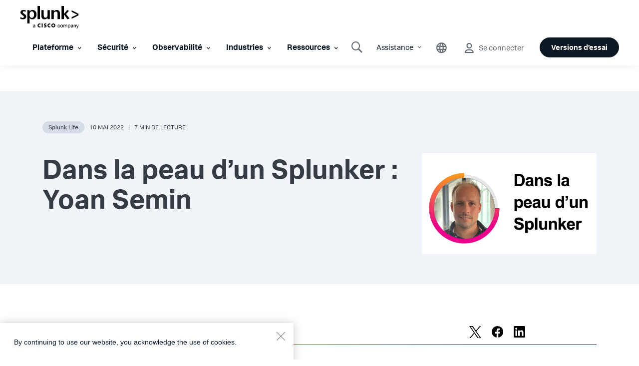

--- FILE ---
content_type: text/html;charset=utf-8
request_url: https://www.splunk.com/fr_fr/blog/splunklife/dans-la-peau-d-un-splunker-yoan-semin.html
body_size: 44734
content:

<!DOCTYPE HTML>
<html lang="fr">
    <head>
	<!-- Loading Page Metadata -->
	
    <meta charset="UTF-8"/>
    <meta http-equiv="Content-Type" content="text/html; charset=utf-8"/>
	<meta http-equiv="encoding" content="utf-8"/>
    <meta http-equiv="X-UA-Compatible" content="IE=Edge"/>
    <title>Dans la peau d’un Splunker : Yoan Semin | Splunk</title>
    <meta name="viewport" content="width=device-width, initial-scale=1, maximum-scale=1"/>
    <meta name="description" content="Splunk va chercher ses talents dans les moindres recoins de la planète, et même dans les profondeurs de l’océan. La preuve : Yoan Semin, un ancien sous-marinier qui fait partie de la famille des Splunkers et Splunkeuses depuis près de sept ans. Il revient sur son parcours atypique, qui l’a fait naviguer de la comptabilité à la cybersécurité, en passant par l’armée."/>
    <meta name="google-site-verification" content="FkgQj_Q2EMJDeZ-2L2s3ZUkxjg4IBuH3r22EhfJgsgw"/>
    <!-- Open Graph Meta Tags -->
    <meta property="og:type" content="website"/>
    <meta property="og:url" content="https://www.splunk.com/fr_fr/blog/splunklife/dans-la-peau-d-un-splunker-yoan-semin.html"/>
    <meta property="og:title" content="Dans la peau d’un Splunker : Yoan Semin | Splunk"/>
    <meta property="og:description" content="Splunk va chercher ses talents dans les moindres recoins de la planète, et même dans les profondeurs de l’océan. La preuve : Yoan Semin, un ancien sous-marinier qui fait partie de la famille des Splunkers et Splunkeuses depuis près de sept ans. Il revient sur son parcours atypique, qui l’a fait naviguer de la comptabilité à la cybersécurité, en passant par l’armée."/>
    <meta property="og:image" content="https://www.splunk.com/content/dam/splunk-blogs/images/fr_fr/2022/5/yoan-semin.jpg"/>
    <meta property="og:site_name" content="Splunk"/>
    <meta property="og:locale" content="fr_FR"/>
    <!-- Twitter Meta Tags -->
    <meta name="twitter:card" content="summary"/>
    <meta name="twitter:title" content="Dans la peau d’un Splunker : Yoan Semin | Splunk"/>
    <meta name="twitter:description" content="Splunk va chercher ses talents dans les moindres recoins de la planète, et même dans les profondeurs de l’océan. La preuve : Yoan Semin, un ancien sous-marinier qui fait partie de la famille des Splunkers et Splunkeuses depuis près de sept ans. Il revient sur son parcours atypique, qui l’a fait naviguer de la comptabilité à la cybersécurité, en passant par l’armée."/>
    <meta name="twitter:image" content="https://www.splunk.com/content/dam/splunk-blogs/images/fr_fr/2022/5/yoan-semin.jpg"/>
    <meta name="twitter:URL" content="https://www.splunk.com/fr_fr/blog/splunklife/dans-la-peau-d-un-splunker-yoan-semin.html"/>
    <script>
// akam-sw.js install script version 1.3.6
"serviceWorker"in navigator&&"find"in[]&&function(){var e=new Promise(function(e){"complete"===document.readyState||!1?e():(window.addEventListener("load",function(){e()}),setTimeout(function(){"complete"!==document.readyState&&e()},1e4))}),n=window.akamServiceWorkerInvoked,r="1.3.6";if(n)aka3pmLog("akam-setup already invoked");else{window.akamServiceWorkerInvoked=!0,window.aka3pmLog=function(){window.akamServiceWorkerDebug&&console.log.apply(console,arguments)};function o(e){(window.BOOMR_mq=window.BOOMR_mq||[]).push(["addVar",{"sm.sw.s":e,"sm.sw.v":r}])}var i="/akam-sw.js",a=new Map;navigator.serviceWorker.addEventListener("message",function(e){var n,r,o=e.data;if(o.isAka3pm)if(o.command){var i=(n=o.command,(r=a.get(n))&&r.length>0?r.shift():null);i&&i(e.data.response)}else if(o.commandToClient)switch(o.commandToClient){case"enableDebug":window.akamServiceWorkerDebug||(window.akamServiceWorkerDebug=!0,aka3pmLog("Setup script debug enabled via service worker message"),v());break;case"boomerangMQ":o.payload&&(window.BOOMR_mq=window.BOOMR_mq||[]).push(o.payload)}aka3pmLog("akam-sw message: "+JSON.stringify(e.data))});var t=function(e){return new Promise(function(n){var r,o;r=e.command,o=n,a.has(r)||a.set(r,[]),a.get(r).push(o),navigator.serviceWorker.controller&&(e.isAka3pm=!0,navigator.serviceWorker.controller.postMessage(e))})},c=function(e){return t({command:"navTiming",navTiming:e})},s=null,m={},d=function(){var e=i;return s&&(e+="?othersw="+encodeURIComponent(s)),function(e,n){return new Promise(function(r,i){aka3pmLog("Registering service worker with URL: "+e),navigator.serviceWorker.register(e,n).then(function(e){aka3pmLog("ServiceWorker registration successful with scope: ",e.scope),r(e),o(1)}).catch(function(e){aka3pmLog("ServiceWorker registration failed: ",e),o(0),i(e)})})}(e,m)},g=navigator.serviceWorker.__proto__.register;if(navigator.serviceWorker.__proto__.register=function(n,r){return n.includes(i)?g.call(this,n,r):(aka3pmLog("Overriding registration of service worker for: "+n),s=new URL(n,window.location.href),m=r,navigator.serviceWorker.controller?new Promise(function(n,r){var o=navigator.serviceWorker.controller.scriptURL;if(o.includes(i)){var a=encodeURIComponent(s);o.includes(a)?(aka3pmLog("Cancelling registration as we already integrate other SW: "+s),navigator.serviceWorker.getRegistration().then(function(e){n(e)})):e.then(function(){aka3pmLog("Unregistering existing 3pm service worker"),navigator.serviceWorker.getRegistration().then(function(e){e.unregister().then(function(){return d()}).then(function(e){n(e)}).catch(function(e){r(e)})})})}else aka3pmLog("Cancelling registration as we already have akam-sw.js installed"),navigator.serviceWorker.getRegistration().then(function(e){n(e)})}):g.call(this,n,r))},navigator.serviceWorker.controller){var u=navigator.serviceWorker.controller.scriptURL;u.includes("/akam-sw.js")||u.includes("/akam-sw-preprod.js")||u.includes("/threepm-sw.js")||(aka3pmLog("Detected existing service worker. Removing and re-adding inside akam-sw.js"),s=new URL(u,window.location.href),e.then(function(){navigator.serviceWorker.getRegistration().then(function(e){m={scope:e.scope},e.unregister(),d()})}))}else e.then(function(){window.akamServiceWorkerPreprod&&(i="/akam-sw-preprod.js"),d()});if(window.performance){var w=window.performance.timing,l=w.responseEnd-w.responseStart;c(l)}e.then(function(){t({command:"pageLoad"})});var k=!1;function v(){window.akamServiceWorkerDebug&&!k&&(k=!0,aka3pmLog("Initializing debug functions at window scope"),window.aka3pmInjectSwPolicy=function(e){return t({command:"updatePolicy",policy:e})},window.aka3pmDisableInjectedPolicy=function(){return t({command:"disableInjectedPolicy"})},window.aka3pmDeleteInjectedPolicy=function(){return t({command:"deleteInjectedPolicy"})},window.aka3pmGetStateAsync=function(){return t({command:"getState"})},window.aka3pmDumpState=function(){aka3pmGetStateAsync().then(function(e){aka3pmLog(JSON.stringify(e,null,"\t"))})},window.aka3pmInjectTiming=function(e){return c(e)},window.aka3pmUpdatePolicyFromNetwork=function(){return t({command:"pullPolicyFromNetwork"})})}v()}}();</script>
<script defer="defer" type="text/javascript" src="/.rum/@adobe/helix-rum-js@%5E2/dist/rum-standalone.js"></script>
<link rel="canonical" href="https://www.splunk.com/fr_fr/blog/splunklife/dans-la-peau-d-un-splunker-yoan-semin.html"/>
    

    <!--  Index Configuration -->
    
    
    <meta name="application-name" content="Splunk"/>
    <meta name="msapplication-TileColor" content="#FFFFFF"/>

    
        <link rel="preconnect" href="https://www.google-analytics.com"/>
        <link rel="preconnect" href="https://www.googletagmanager.com"/>
        <link rel="preconnect" href="https://geolocation.onetrust.com"/>
        <link rel="dns-prefetch" href="https://www.google-analytics.com"/>
        <link rel="dns-prefetch" href="https://www.googletagmanager.com"/>
        <link rel="dns-prefetch" href="https://geolocation.onetrust.com"/>
    


	

    
        <script> var splunkMeta = {"site":{"language":"fr","environment":"prod","siteName":"splunk-blogs"},"page":{"modifiedDate":"08-21-2024","template":"Splunk WWW - Blogs Detail Page Template","assetType":"N/A","containForm":"no","blogAuthorName":"Carole Belliardo","blogPromoCard":"Par défaut (Résilience numérique)","blogCategory":"Splunk Life","blogBylineDate":"May 10, 2022","campaignGroup":"N/A","pageOwner":"blog","originalPublishDate":"05-10-2022","urlPath":"https://www.splunk.com/fr_fr/blog/splunklife/dans-la-peau-d-un-splunker-yoan-semin.html","productArea":"N/A","freeSplunkButton":"/fr_fr/download.html"}};</script>
    

    
        <script type="application/ld+json">{"@context":"https://schema.org","type":"WebSite","url":"https://www.splunk.com/","potentialAction":{"type":"SearchAction","target":"http://www.splunk.com/en_us/search.html?query={search_term_string}","query-input":"required name=search_term_string"}}</script>
    

    



	<!-- Loading favicons -->
	
   	<link rel="apple-touch-icon-precomposed" sizes="57x57" href="/content/dam/splunk2/images/icons/favicons/apple-touch-icon-57x57.png"/>
	<link rel="apple-touch-icon-precomposed" sizes="114x114" href="/content/dam/splunk2/images/icons/favicons/apple-touch-icon-114x114.png"/>
	<link rel="apple-touch-icon-precomposed" sizes="72x72" href="/content/dam/splunk2/images/icons/favicons/apple-touch-icon-72x72.png"/>
	<link rel="apple-touch-icon-precomposed" sizes="144x144" href="/content/dam/splunk2/images/icons/favicons/apple-touch-icon-144x144.png"/>
	<link rel="apple-touch-icon-precomposed" sizes="60x60" href="/content/dam/splunk2/images/icons/favicons/apple-touch-icon-60x60.png"/>
	<link rel="apple-touch-icon-precomposed" sizes="120x120" href="/content/dam/splunk2/images/icons/favicons/apple-touch-icon-120x120.png"/>
	<link rel="apple-touch-icon-precomposed" sizes="76x76" href="/content/dam/splunk2/images/icons/favicons/apple-touch-icon-76x76.png"/>
	<link rel="apple-touch-icon-precomposed" sizes="152x152" href="/content/dam/splunk2/images/icons/favicons/apple-touch-icon-152x152.png"/>
	<link rel="icon" type="image/png" href="/content/dam/splunk2/images/icons/favicons/favicon-196x196.png" sizes="196x196"/>
	<link rel="icon" type="image/png" href="/content/dam/splunk2/images/icons/favicons/favicon-96x96.png" sizes="96x96"/>
	<link rel="icon" type="image/png" href="/content/dam/splunk2/images/icons/favicons/favicon-32x32.png" sizes="32x32"/>
	<link rel="icon" type="image/png" href="/content/dam/splunk2/images/icons/favicons/favicon-16x16.png" sizes="16x16"/>
	<link rel="icon" type="image/png" href="/content/dam/splunk2/images/icons/favicons/favicon-128.png" sizes="128x128"/>
	<link rel="shortcut icon" type="image/x-icon" href="/content/dam/splunk2/images/icons/favicons/favicon.ico"/>
	<meta name="msapplication-TileImage" content="/content/dam/splunk2/images/icons/favicons/mstile-144x144.png"/>
	<meta name="msapplication-square70x70logo" content="/content/dam/splunk2/images/icons/favicons/mstile-70x70.png"/>
	<meta name="msapplication-square150x150logo" content="/content/dam/splunk2/images/icons/favicons/mstile-150x150.png"/>
	<meta name="msapplication-wide310x150logo" content="/content/dam/splunk2/images/icons/favicons/mstile-310x150.png"/>
	<meta name="msapplication-square310x310logo" content="/content/dam/splunk2/images/icons/favicons/mstile-310x310.png"/>

	
		<script>
	window.dataLayer = window.dataLayer || [];
    var reactComponents = [];
</script>
		
		
		<style>.async-hide { opacity: 0 !important} </style>
		<script>(function(a,s,y,n,c,h,i,d,e){s.className+=' '+y;h.start=1*new Date; h.end=i=function(){s.className=s.className.replace(RegExp(' ?'+y),'')}; (a[n]=a[n]||[]).hide=h;setTimeout(function(){i();h.end=null},c);h.timeout=c; })(window,document.documentElement,'async-hide','dataLayer',4000, {'GTM-N4QZZ4H':true});</script>
		 <script> (function(i,s,o,g,r,a,m){i['GoogleAnalyticsObject']=r;i[r]=i[r]||function(){ (i[r].q=i[r].q||[]).push(arguments)},i[r].l=1*new Date();a=s.createElement(o), m=s.getElementsByTagName(o)[0];a.async=1;a.src=g;m.parentNode.insertBefore(a,m) })(window,document,'script','https://www.google-analytics.com/analytics.js','ga'); ga('create', 'UA-399680-1', 'auto', {allowLinker: true}); ga('require', 'GTM-N4QZZ4H'); </script> 
	
	

		
   <!-- Google Tag Manager -->
   <script>
      (function(w,d,s,l,i){w[l]=w[l]||[];w[l].push({'gtm.start':
      new Date().getTime(),event:'gtm.js'});var f=d.getElementsByTagName(s)[0],
      j=d.createElement(s),dl=l!='dataLayer'?'&l='+l:'';j.async=true;j.src=
      '//www.googletagmanager.com/gtm.js?id='+i+dl+ '&amp';f.parentNode.insertBefore(j,f);
      })(window,document,'script','dataLayer','GTM-TPV7TP');
   </script>
  <!-- End Google Tag Manager -->

	
	
	

	



	
	
        
    
<link rel="stylesheet" href="/etc.clientlibs/splunk/core/clientlibs/clientlib-grid.lc-bb713072b5976d261787ea0ad0a332b1-lc.min.css" type="text/css">
<link rel="stylesheet" href="/etc.clientlibs/splunk/core/clientlibs/clientlib-site.lc-8ea0269aacd4d4415a2f71047dc3b3fc-lc.min.css" type="text/css">
<link rel="stylesheet" href="/etc.clientlibs/splunk/core/clientlibs/clientlib-blogsDetailPage.lc-499346a78f69a237881a8cb1e86a4b07-lc.min.css" type="text/css">



    
    
    
    



    



    
        <script type="text/javascript">
            var siteConfig= {"loginUrl":"/saml/login","logoutUrl":"/api/bin/sso/logout?module=sso_logout","splunkSubSignUp":"https://www.splunk.com/page/sign_up","eulaCheck":"/bin/splunk/eulaservices","authCheckUrl":"/api/bin/user/info","activityUrl":"/api/bin/user/dlactivity","ajax_sendtoeloqua":"/index.php?module=users&func=ajax_sendtoeloqua","cloudtrial":"/api/bin/product/cloudtrial","calculator":"/bin/splunk/create-calculator","eulaservices":"/api/bin/splunk/eulaservices","ucd_endpoint":"/api/bin/splunk/ucd","contact_endpoint":"/api/bin/lead/contact","location_endpoint":"/api/bin/user/location","user_info_endpoint":"/api/bin/user/info"};
        </script>
    



<script type="text/javascript">
    var featureFlagMktoRestEnable = {"mktoRestEnable": true};
</script>
<script type="text/javascript">
    var featureFlagWebApiHostEnable = {"webApiHostEnable": true};
</script>

    <script src="https://cdn.signalfx.com/o11y-gdi-rum/v1/splunk-otel-web.js" crossorigin="anonymous"></script>
    <script src="https://cdn.signalfx.com/o11y-gdi-rum/v1/splunk-otel-web-session-recorder.js" crossorigin="anonymous"></script>
    <script>
           // RUM TRACING:
           SplunkRum.init({
               realm: "us1",
               rumAccessToken: "_eGy6DzWJw7ANofendg4JA",
               applicationName: "WWW-WEBMKT-AEM:splunk-blogs:fr_fr:NONE:dans-la-peau-d-un-splunker-yoan-semin:blog",
               deploymentEnvironment: "WMD-PROD-PUBLISH"
           });
           // RUM REPLAY:
           SplunkSessionRecorder.init({
               realm: "us1",
               rumAccessToken: "_eGy6DzWJw7ANofendg4JA"
           });
    </script>


	
    
    
    
        
    
<script src="/etc.clientlibs/splunk/core/clientlibs/clientlib-jquery.lc-9e8acb3cead9772942348e632e209820-lc.min.js"></script>



    

	
    
    

    

    

<script type="text/javascript">
            if ( !window.CQ_Analytics ) {
                window.CQ_Analytics = {};
            }
            if ( !CQ_Analytics.TestTarget ) {
                CQ_Analytics.TestTarget = {};
            }
            CQ_Analytics.TestTarget.clientCode = 'splunk';
            CQ_Analytics.TestTarget.currentPagePath = '\/content\/splunk\u002Dblogs\/fr_fr\/category\/splunklife\/dans\u002Dla\u002Dpeau\u002Dd\u002Dun\u002Dsplunker\u002Dyoan\u002Dsemin';
        </script>
    <script src="/etc.clientlibs/cq/testandtarget/clientlibs/testandtarget/parameters.lc-775c9eb7ff4c48025fbe3d707bcf5f55-lc.min.js"></script>
<script src="/etc.clientlibs/clientlibs/granite/jquery.lc-7842899024219bcbdb5e72c946870b79-lc.min.js"></script>
<script src="/etc.clientlibs/cq/personalization/clientlib/personalization/integrations/commons.lc-5370019fd157d93202ac2d6f771f04b8-lc.min.js"></script>
<script src="/etc.clientlibs/cq/testandtarget/clientlibs/testandtarget/atjs-integration.lc-401aa9ea1dd109fe7762186a74ae6c2b-lc.min.js"></script>


    
    
    

	<script>
        !function(e,t){"object"==typeof exports&&"undefined"!=typeof module?module.exports=t():"function"==typeof define&&define.amd?define(t):(e=e||self,function(){var n=e.Cookies,r=e.Cookies=t();r.noConflict=function(){return e.Cookies=n,r}}())}(this,function(){"use strict";function e(e){for(var t=1;t<arguments.length;t++){var n=arguments[t];for(var r in n)e[r]=n[r]}return e}var t={read:function(e){return e.replace(/(%[\dA-F]{2})+/gi,decodeURIComponent)},write:function(e){return encodeURIComponent(e).replace(/%(2[346BF]|3[AC-F]|40|5[BDE]|60|7[BCD])/g,decodeURIComponent)}};return function n(r,o){function i(t,n,i){if("undefined"!=typeof document){"number"==typeof(i=e({},o,i)).expires&&(i.expires=new Date(Date.now()+864e5*i.expires)),i.expires&&(i.expires=i.expires.toUTCString()),t=encodeURIComponent(t).replace(/%(2[346B]|5E|60|7C)/g,decodeURIComponent).replace(/[()]/g,escape),n=r.write(n,t);var c="";for(var u in i)i[u]&&(c+="; "+u,!0!==i[u]&&(c+="="+i[u].split(";")[0]));return document.cookie=t+"="+n+c}}return Object.create({set:i,get:function(e){if("undefined"!=typeof document&&(!arguments.length||e)){for(var n=document.cookie?document.cookie.split("; "):[],o={},i=0;i<n.length;i++){var c=n[i].split("="),u=c.slice(1).join("=");'"'===u[0]&&(u=u.slice(1,-1));try{var f=t.read(c[0]);if(o[f]=r.read(u,f),e===f)break}catch(e){}}return e?o[e]:o}},remove:function(t,n){i(t,"",e({},n,{expires:-1}))},withAttributes:function(t){return n(this.converter,e({},this.attributes,t))},withConverter:function(t){return n(e({},this.converter,t),this.attributes)}},{attributes:{value:Object.freeze(o)},converter:{value:Object.freeze(r)}})}(t,{path:"/"})});
        if(Cookies.get('WEBID')===undefined && Cookies.get('fed.IsLoggedIn')==='1' && Cookies.get('wcmmode')===undefined && document.getElementById("sharedglobalheader")===null){
            window.location.href= "/saml/login?redirecturl="+encodeURIComponent(window.location.href);
        }
    </script>

<script>(window.BOOMR_mq=window.BOOMR_mq||[]).push(["addVar",{"rua.upush":"false","rua.cpush":"true","rua.upre":"false","rua.cpre":"true","rua.uprl":"false","rua.cprl":"false","rua.cprf":"false","rua.trans":"SJ-374f1f13-425c-482d-a819-ce48afd1ec9c","rua.cook":"false","rua.ims":"false","rua.ufprl":"false","rua.cfprl":"true","rua.isuxp":"false","rua.texp":"norulematch","rua.ceh":"false","rua.ueh":"false","rua.ieh.st":"0"}]);</script>
                              <script>!function(e){var n="https://s.go-mpulse.net/boomerang/";if("False"=="True")e.BOOMR_config=e.BOOMR_config||{},e.BOOMR_config.PageParams=e.BOOMR_config.PageParams||{},e.BOOMR_config.PageParams.pci=!0,n="https://s2.go-mpulse.net/boomerang/";if(window.BOOMR_API_key="M7Q82-FTRNS-TEZ4E-UCSZ2-NQJ9C",function(){function e(){if(!o){var e=document.createElement("script");e.id="boomr-scr-as",e.src=window.BOOMR.url,e.async=!0,i.parentNode.appendChild(e),o=!0}}function t(e){o=!0;var n,t,a,r,d=document,O=window;if(window.BOOMR.snippetMethod=e?"if":"i",t=function(e,n){var t=d.createElement("script");t.id=n||"boomr-if-as",t.src=window.BOOMR.url,BOOMR_lstart=(new Date).getTime(),e=e||d.body,e.appendChild(t)},!window.addEventListener&&window.attachEvent&&navigator.userAgent.match(/MSIE [67]\./))return window.BOOMR.snippetMethod="s",void t(i.parentNode,"boomr-async");a=document.createElement("IFRAME"),a.src="about:blank",a.title="",a.role="presentation",a.loading="eager",r=(a.frameElement||a).style,r.width=0,r.height=0,r.border=0,r.display="none",i.parentNode.appendChild(a);try{O=a.contentWindow,d=O.document.open()}catch(_){n=document.domain,a.src="javascript:var d=document.open();d.domain='"+n+"';void(0);",O=a.contentWindow,d=O.document.open()}if(n)d._boomrl=function(){this.domain=n,t()},d.write("<bo"+"dy onload='document._boomrl();'>");else if(O._boomrl=function(){t()},O.addEventListener)O.addEventListener("load",O._boomrl,!1);else if(O.attachEvent)O.attachEvent("onload",O._boomrl);d.close()}function a(e){window.BOOMR_onload=e&&e.timeStamp||(new Date).getTime()}if(!window.BOOMR||!window.BOOMR.version&&!window.BOOMR.snippetExecuted){window.BOOMR=window.BOOMR||{},window.BOOMR.snippetStart=(new Date).getTime(),window.BOOMR.snippetExecuted=!0,window.BOOMR.snippetVersion=12,window.BOOMR.url=n+"M7Q82-FTRNS-TEZ4E-UCSZ2-NQJ9C";var i=document.currentScript||document.getElementsByTagName("script")[0],o=!1,r=document.createElement("link");if(r.relList&&"function"==typeof r.relList.supports&&r.relList.supports("preload")&&"as"in r)window.BOOMR.snippetMethod="p",r.href=window.BOOMR.url,r.rel="preload",r.as="script",r.addEventListener("load",e),r.addEventListener("error",function(){t(!0)}),setTimeout(function(){if(!o)t(!0)},3e3),BOOMR_lstart=(new Date).getTime(),i.parentNode.appendChild(r);else t(!1);if(window.addEventListener)window.addEventListener("load",a,!1);else if(window.attachEvent)window.attachEvent("onload",a)}}(),"".length>0)if(e&&"performance"in e&&e.performance&&"function"==typeof e.performance.setResourceTimingBufferSize)e.performance.setResourceTimingBufferSize();!function(){if(BOOMR=e.BOOMR||{},BOOMR.plugins=BOOMR.plugins||{},!BOOMR.plugins.AK){var n="true"=="true"?1:0,t="",a="bu56lnaxzcoba2lhr5ga-f-a83f20bca-clientnsv4-s.akamaihd.net",i="false"=="true"?2:1,o={"ak.v":"39","ak.cp":"640520","ak.ai":parseInt("418654",10),"ak.ol":"0","ak.cr":8,"ak.ipv":4,"ak.proto":"h2","ak.rid":"bbf96b56","ak.r":44387,"ak.a2":n,"ak.m":"a","ak.n":"essl","ak.bpcip":"13.59.229.0","ak.cport":48210,"ak.gh":"23.192.164.16","ak.quicv":"","ak.tlsv":"tls1.3","ak.0rtt":"","ak.0rtt.ed":"","ak.csrc":"-","ak.acc":"","ak.t":"1768394572","ak.ak":"hOBiQwZUYzCg5VSAfCLimQ==Nkt4eNqPL7eY+rNBzSt17u9AcEv3JzkTN57QMEQm28m+i5ZbUd3ZMk6MoSH74UZv4uz91vnXqzTr/Ru3MG6/Jes20hx5GhYzjbn6c4GIyRw3fpFZMbU8Hk6uRdK+JIEAH5KKd1LzoBWgSLUR4iICGQhFJ8xr/KM5BBkQpKFOF1NtVEUEH10LvFcKcGt6GV317eRV9YcOImeXjbiosuw3gZm0DwziSGHgV3utCiGdajkRZX7QFleQk+njs/Qbn+1DNRc4IJ+e122DNEjC4q0u2to1j3/8fZ3QO8nE5wa2CKqYnnXiCjlqiA4ANxdPJzU45DpL2h7vcIma5Ld2uE3FP+/0kUsIAiN7WycZIoLF1as8D2f0X1HDPjNeoxu9NoqRkNKCfdVsejwp3x/Z8pG3ZOh2tdMGRxmKb2oJ8ssc6Z8=","ak.pv":"319","ak.dpoabenc":"","ak.tf":i};if(""!==t)o["ak.ruds"]=t;var r={i:!1,av:function(n){var t="http.initiator";if(n&&(!n[t]||"spa_hard"===n[t]))o["ak.feo"]=void 0!==e.aFeoApplied?1:0,BOOMR.addVar(o)},rv:function(){var e=["ak.bpcip","ak.cport","ak.cr","ak.csrc","ak.gh","ak.ipv","ak.m","ak.n","ak.ol","ak.proto","ak.quicv","ak.tlsv","ak.0rtt","ak.0rtt.ed","ak.r","ak.acc","ak.t","ak.tf"];BOOMR.removeVar(e)}};BOOMR.plugins.AK={akVars:o,akDNSPreFetchDomain:a,init:function(){if(!r.i){var e=BOOMR.subscribe;e("before_beacon",r.av,null,null),e("onbeacon",r.rv,null,null),r.i=!0}return this},is_complete:function(){return!0}}}}()}(window);</script></head>
    <body lang="fr_FR" data-is-mode-edit="false" class="blog-details-page page basicpage blogDetailsTemplate locale_fr_fr region_EMEA  navmode-default" data-sub-site-name="blogs">
        <div id="panel-sharer-overlay" class="hide"></div>            
    	
<!-- Region Info -->
<div class="d-done user-region"></div>

<!-- Download Page Info -->


<!-- Mobile Thankyou Page Info -->


<!-- Detect Cookie -->

	<div class="d-done detect-cookie" data-check-cookie="true" data-auth-url="https://login.splunk.com/?module=roles&amp;func=showloginform"></div>


    
<script src="/etc.clientlibs/splunk/core/clientlibs/clientlib-auth.lc-84ba38629e0b5770c4c151cf2f1f8285-lc.min.js"></script>




    	
	    	<!-- Include GTM NOSCRIPT -->
	    	
	<!-- Google Tag Manager (noscript) -->
    <noscript><iframe src="https://www.googletagmanager.com/ns.html?id=GTM-TPV7TP&amp" height="0" width="0" style="display:none;visibility:hidden"></iframe></noscript>
    <!-- End Google Tag Manager (noscript) -->

    	
        <!--Skip to main content-->
        <div class="skipMainContent">
            <a data-track-analytics="true" href="#splunk-main-content" class="skipMainContent__link splunk-btn sp-btn-borderless" tabindex="0">
                
            </a>
        </div>
        <!--skip to main content ends-->
        
        
            



            
<div class="globalcomponent-enabler-header globalcomponent-enabler base-component parbase">
   
     
        

    


    <!-- keep following calss for in pageNav to work. -->
    

    
    
    
    



	
	
	    
			<div class="alternate-links">
			  <ul class="navbar-nav dropdown-menu cm-dropdown icon-flyout">
				 
					<li class="nav-item">
					  <a class="topnav nav-link" data-track-analytics="true" href="https://www.splunk.com/en_us" target="_self" id="Top_Nav-Language-English">English</a>
					</li>
				  
					<li class="nav-item">
					  <a class="topnav nav-link" data-track-analytics="true" href="https://www.splunk.com/de_de" target="_self" id="Top_Nav-Language-Deutsch">Deutsch</a>
					</li>
				  
					<li class="nav-item">
					  <a class="topnav nav-link" data-track-analytics="true" href="https://www.splunk.com/ja_jp" target="_self" id="Top_Nav-Language-日本語">日本語</a>
					</li>
				  
					<li class="nav-item">
					  <a class="topnav nav-link" data-track-analytics="true" href="https://www.splunk.com/ko_kr" target="_self" id="Top_Nav-Language-한국어">한국어</a>
					</li>
				  
					<li class="nav-item">
					  <a class="topnav nav-link" data-track-analytics="true" href="https://www.splunk.com/zh_cn" target="_self" id="Top_Nav-Language-中文">中文</a>
					</li>
				  
					<li class="nav-item">
					  <a class="topnav nav-link" data-track-analytics="true" href="https://www.splunk.com/zh_tw" target="_self" id="Top_Nav-Language-繁體中文">繁體中文</a>
					</li>
				  
			  </ul>
			</div>
		
		
		<div class="xfpage page basicpage">
<div class="xf-content-height">
    


<div class="aem-Grid aem-Grid--12 aem-Grid--default--12 ">
    
    <div class="responsivegrid aem-GridColumn aem-GridColumn--default--12">


<div class="aem-Grid aem-Grid--12 aem-Grid--default--12 ">
    
    <div class="header base-component parbase aem-GridColumn aem-GridColumn--default--12">
   
     
        

    


    <!-- keep following calss for in pageNav to work. -->
    

    
    
    
    


<!-- Free Splunk iFrame START -->

    <!-- Checking if page is Production or not to include specific libraries -->
    
        <span id="freeSplunkSrc" data-src-freesplunk-1="//account.splunk.com/sign-up/js/xcomponent.min.js" data-src-freesplunk-2="//account.splunk.com/sign-up/js/splunk-xcomponent.js"></span>
    
    
    <!--iFrame Modal-->
    <div id="iframe-modal" class="modal fade overlay-form-modal" role="dialog">
        <div id="header-signup-xcomp" class="overlay-form overlay" style="margin-right:-450px;"></div>
    </div>

<!-- Free Splunk iFrame END -->

<div class="global-header-v2-wrapper global-header-V3 isNotSharedRequest">
     <span style="display: none;">false</span>
	<input type="hidden" id="userSessionInfoServlet" data-url-value="/api/bin/user/info"/>
	
	
    

    
    
    
    
    
<link rel="stylesheet" href="/etc.clientlibs/splunk/core/components/content/global-nav/header/v2/header/clientlibs.lc-947808c788bd8febd93ec643581bcf71-lc.min.css" type="text/css">



    
	
	
        
        <div class="splunk-header-v2 splunk-header-v2-desktop  notsharedglobalheader">
            <nav class="navbar navbar-expand-lg splunk-navbar navbar-fixed-top">
                
                    <div class="container-fluid no-padding top-nav custom-masthead">
                        
                        <div class="navbar-header">
                            <a data-track-analytics="true" class="navbar-brand topnav" href="https://www.splunk.com/fr_fr" target="_self">
                                <span class="logo-wrapper">
                                    <img class="splunk-logo logo-image" src="/content/dam/splunk2/en_us/images/icon-library/footer/logo-splunk-corp-rgb-k-web.svg" alt="logo"/>
                                    <span class="sr-only">logo</span>
                                </span>
                            </a>
                            
                        </div>
                        

                        
                        <ul class="navbar-nav navbar-right navbar-right-mobile">
                            

                            
                                
   
     
        

    


    <!-- keep following calss for in pageNav to work. -->
    

    
    
    
    




     
	
     
     
          
           

	

	<li class="nav-item-component mega-menu-nav navItem-right Assistance">

		 
	    
	    
	     
	    <div class="navItem flyout-navItem">
	        <a data-track-analytics="true" class="navItem-link" href="#" disabled="disabled" aria-expanded="false" aria-haspopup="true">Assistance
	            <span class="splunk-icon icon-chevron-down"></span>
	        </a>
		</div>

         
        

		 
		<div class="flyoutWrapper version1BS4">
			<div class="subnav-container">
				
   
     
        

    


    <!-- keep following calss for in pageNav to work. -->
    

    
    
    

    


  
    
        
     	
        
        
        
        
          
          
<!-- start of left container -->


<!-- start of right container -->


<!-- start of standalone container -->
<div class="subnav__standalone splunk-color splunk2-background-white">
	<div class="subnav__standalone-item">
		<div class="subnav__standalone-item-list">
			
			<div><div class="list-item base-component parbase">
   
     
        

    


    <!-- keep following calss for in pageNav to work. -->
    

    
    <div class="desktop-spacer-top-margin-none desktop-spacer-bottom-margin-none
      mobile-spacer-top-margin-none mobile-spacer-bottom-margin-none
       
      
      
       
       default speakerDetail-spacer" style="
        --data--authored-margintop-desktop: ;
        --data--authored-margintop-mobile: ;
        --data--authored-marginbottom-desktop: ;
        --data--authored-marginbottom-mobile: ;
        --data--authored-marginleft-desktop: ;
        --data--authored-marginleft-mobile: ;
        --data--authored-marginright-desktop: ;
        --data--authored-marginright-mobile: ;
      ">

        
    



      

      
      
            
            

  

  
    
    
      <div class="LegacyVersion feature-listitem leftIconPosition   ">
        


<div class="feature-content secondary-header ">
    
	
		
	
</div>
<div class="content-body headerTest ">
    <ul class="list__items  ">
	    
	        <li>
	            
	            <div class="list-details">
					
						<a href="/fr_fr/customer-success/support-programs.html" target="_self" data-track-analytics="true" class="ga-cta  list-detail-hotspot">
					
						<div class="splunk2-h5 sub_h5"> <!--sub_h5 class will act as subsitute for h5 WWW-19201-->
							
								<div class="list-detail-hotspot-cta splunk-btn sp-btn-borderless sp-btn-darkGray list-cta">
									Assistance client
								</div>
							
							
							
						</div>
						
					
						</a>
					
	            </div>
	        </li>            
	    
	        <li>
	            
	            <div class="list-details">
					
						<a href="https://splunk.my.site.com/customer/s" target="_blank" data-track-analytics="true" class="ga-cta  list-detail-hotspot" rel="noopener">
					
						<div class="splunk2-h5 sub_h5"> <!--sub_h5 class will act as subsitute for h5 WWW-19201-->
							
								<div class="list-detail-hotspot-cta splunk-btn sp-btn-borderless sp-btn-darkGray list-cta">
									Portail d’assistance
								</div>
							
							
							
						</div>
						
					
						</a>
					
	            </div>
	        </li>            
	    
	        <li>
	            
	            <div class="list-details">
					
						<a href="/fr_fr/about-splunk/contact-us.html#customer-support" target="_self" data-track-analytics="true" class="ga-cta  list-detail-hotspot">
					
						<div class="splunk2-h5 sub_h5"> <!--sub_h5 class will act as subsitute for h5 WWW-19201-->
							
								<div class="list-detail-hotspot-cta splunk-btn sp-btn-borderless sp-btn-darkGray list-cta">
									Contactez-nous
								</div>
							
							
							
						</div>
						
					
						</a>
					
	            </div>
	        </li>            
	    
	        <li>
	            
	            <div class="list-details">
					
						<a href="https://community.splunk.com/t5/Splunk-Answers/ct-p/en-us-splunk-answers" target="_blank" data-track-analytics="true" class="ga-cta  list-detail-hotspot" rel="noopener">
					
						<div class="splunk2-h5 sub_h5"> <!--sub_h5 class will act as subsitute for h5 WWW-19201-->
							
								<div class="list-detail-hotspot-cta splunk-btn sp-btn-borderless sp-btn-darkGray list-cta">
									Splunk Answers
								</div>
							
							
							
						</div>
						
					
						</a>
					
	            </div>
	        </li>            
	    
	        <li>
	            
	            <div class="list-details">
					
						<a href="/en_us/products/system-status.html" target="_blank" data-track-analytics="true" class="ga-cta  list-detail-hotspot">
					
						<div class="splunk2-h5 sub_h5"> <!--sub_h5 class will act as subsitute for h5 WWW-19201-->
							
								<div class="list-detail-hotspot-cta splunk-btn sp-btn-borderless sp-btn-darkGray list-cta">
									État du système
								</div>
							
							
							
						</div>
						
					
						</a>
					
	            </div>
	        </li>            
	    
	        <li>
	            
	            <div class="list-details">
					
						<a href="https://www.cisco.com/c/fr_fr/support/index.html" target="_blank" data-track-analytics="true" class="ga-cta  list-detail-hotspot" rel="noopener">
					
						<div class="splunk2-h5 sub_h5"> <!--sub_h5 class will act as subsitute for h5 WWW-19201-->
							
								<div class="list-detail-hotspot-cta splunk-btn sp-btn-borderless sp-btn-darkGray list-cta">
									Assistance Cisco
								</div>
							
							
							
						</div>
						
					
						</a>
					
	            </div>
	        </li>            
	    
	        <li>
	            
	            <div class="list-details">
					
						<a href="/fr_fr/customer-success/appdynamics-support.html" target="_self" data-track-analytics="true" class="ga-cta  list-detail-hotspot">
					
						<div class="splunk2-h5 sub_h5"> <!--sub_h5 class will act as subsitute for h5 WWW-19201-->
							
								<div class="list-detail-hotspot-cta splunk-btn sp-btn-borderless sp-btn-darkGray list-cta">
									Assistance AppDynamics
								</div>
							
							
							
						</div>
						
					
						</a>
					
	            </div>
	        </li>            
	    
	        <li>
	            
	            <div class="list-details">
					
						<a href="https://advisory.splunk.com/" target="_blank" data-track-analytics="true" class="ga-cta  list-detail-hotspot" rel="noopener">
					
						<div class="splunk2-h5 sub_h5"> <!--sub_h5 class will act as subsitute for h5 WWW-19201-->
							
								<div class="list-detail-hotspot-cta splunk-btn sp-btn-borderless sp-btn-darkGray list-cta">
									Mises à jour de sécurité des produits
								</div>
							
							
							
						</div>
						
					
						</a>
					
	            </div>
	        </li>            
	    
	</ul>
	
</div>

      </div>
    
  

  
  
  
  

  
  
      

        <style>
            # + .default {
                margin-top: var(--data--authored-margintop-desktop);
                margin-bottom: var(--data--authored-marginbottom-desktop);
                margin-left: var(--data--authored-marginleft-desktop);
                margin-right: var(--data--authored-marginright-desktop);
            }

            @media (max-width: 767px) {
            # + .default {
                margin-top: var(--data--authored-margintop-mobile);
                margin-bottom: var(--data--authored-marginbottom-mobile);
                margin-left: var(--data--authored-marginleft-mobile);
                margin-right: var(--data--authored-marginright-mobile);
            }
            }
        </style>

    </div>
    
    
   
    
        

    

</div>
</div>
			
		</div>

	</div>
</div>




        
 
    
   
    
        

    


			</div>
		</div>
    </li>    

     


    
   
    
        

    


                            

                            
                            <li class="dropdown focus-enabled nav-item" id="topnav-100011">
                                <a href="#" data-track-analytics="true" class="dropdown-toggle cm-link topnav nav-link" role="button" aria-haspopup="true" aria-expanded="false" id="Top_Nav-Langues">
                                    <span class="splunk-icon icon-expanded-languages-globe">
                                        <span class="sr-only">Langues</span>
                                    </span>
                                </a>
                                
                                <ul class="navbar-nav dropdown-menu cm-dropdown icon-flyout">
                                    
                                    <li class="nav-item">
                                        <a class="topnav nav-link" data-track-analytics="true" href="https://www.splunk.com/de_de" target="_self" id="Top_Nav-Language-Deutsch">Deutsch</a>
                                    </li>
                                
                                    
                                    <li class="nav-item">
                                        <a class="topnav nav-link" data-track-analytics="true" href="https://www.splunk.com" target="_self" id="Top_Nav-Language-English">English</a>
                                    </li>
                                
                                    
                                    <li class="nav-item">
                                        <a class="topnav nav-link" data-track-analytics="true" href="https://www.splunk.com/ja_jp" target="_self" id="Top_Nav-Language-日本語">日本語</a>
                                    </li>
                                
                                    
                                    <li class="nav-item">
                                        <a class="topnav nav-link" data-track-analytics="true" href="https://www.splunk.com/ko_kr" target="_self" id="Top_Nav-Language-한국어">한국어</a>
                                    </li>
                                
                                    
                                    <li class="nav-item">
                                        <a class="topnav nav-link" data-track-analytics="true" href="https://www.splunk.com/zh_cn" target="_self" id="Top_Nav-Language-简体中文">简体中文</a>
                                    </li>
                                
                                    
                                    <li class="nav-item">
                                        <a class="topnav nav-link" data-track-analytics="true" href="https://www.splunk.com/zh_tw" target="_self" id="Top_Nav-Language-繁體中文">繁體中文</a>
                                    </li>
                                </ul>
                                
                            </li>
                            
                            
                            <li class="dropdown focus-enabled nav-item" id="topnav-100012">
                                <a href="#" data-track-analytics="true" class="dropdown-toggle cm-link topnav nav-link" role="button" aria-haspopup="true" aria-expanded="false" id="Top_Nav-">
                                    <div class="splunk-user-avatar hidden">
                                        <span class="loginUserNameIcon"></span>
                                        <span id="loggedinusername"></span>
                                        <span class="splunk-icon icon-chevron-down"></span>
                                    </div>
                                    <span class="splunk-icon icon-expanded-user-icon">
                                        <span class="login-text-tab">
                                            Se connecter
                                        </span>                                        
                                        <span class="sr-only">Cliquez sur Compte utilisateur</span>
                                    </span>

                                </a>

                                <ul id="account" class="dropdown-menu cm-dropdown icon-flyout account focus-enabled has-product-links">
                                    
	                                    <li class="loggedout-user-link">
	                                        
	                                        <a rel="nofollow" id="loginId" data-track-analytics="true" href="https://www.splunk.com/saml/login?module=nav" target="_self" class="topnav">Se connecter</a>
	                                        
	                                    </li>
	                            	
	                                    <li class="loggedout-user-link">
	                                        
	                                        
	                                        <a id="signId" data-track-analytics="true" href="https://www.splunk.com/fr_fr/form/sign-up.html" target="_self" class="topnav">S’inscrire</a>
	                                    </li>
	                            	
	                                    <li class="loggedin-user-link hidden">
	                                        
	                                        <a rel="nofollow" id="mydashboard" data-track-analytics="true" href="https://www.splunk.com/en_us/my-dashboard.html" target="_self" class="topnav">Mon tableau de bord</a>
	                                        
	                                    </li>
	                            	
	                                    <li class="loggedin-user-link hidden">
	                                        
	                                        <a rel="nofollow" id="authenticated" data-track-analytics="true" href="https://www.splunk.com/page/sso_redirect?type=rainmakr&responsive=1&r=apex/RMEC_InstancePage" target="_self" class="topnav">Instances</a>
	                                        
	                                    </li>
	                            	
	                                    <li class="loggedin-user-link hidden">
	                                        
	                                        <a id="authenticated" data-track-analytics="true" href="https://education.splunk.com/user/learning/enrollments" target="_self" class="topnav" rel="noopener">Ma formation</a>
	                                        
	                                    </li>
	                            	
	                                    <li class="loggedin-user-link hidden">
	                                        <a rel="noopener" id="logout" data-track-analytics="true" target="_self" href="javascript:clearSessionStorage();deleteCookies('https://www.splunk.com/api/bin/sso/logout?module=sso_logout');" class="topnav">Déconnexion</a>
	                                        
	                                        
	                                    </li>
	                            	
	                            	<li class="product-links-container loggedin-user-link hidden">
	                            		<div class="product-links-header">PRODUCT LOGINS</div>
				                        <ul id="products" class="product-links">
				                            <li class="product-link">
				                                <a data-track-analytics="true" href="https://login.signalfx.com/" target="_blank" class="topnav" rel="noopener">Splunk Observability Cloud</a>
				                                   
				                            </li>
				                        
				                            <li class="product-link">
				                                <a data-track-analytics="true" href="https://auth.scs.splunk.com/?amp&_gl=1*k6olpv*_ga_5EPM2P39FV*MTY4NDg3MjYzMS4xNzIuMS4xNjg0ODc0OTUzLjYwLjAuMA.." target="_blank" class="topnav" rel="noopener">Splunk Cloud Services</a>
				                                   
				                            </li>
				                        
				                            <li class="product-link">
				                                <a data-track-analytics="true" href="https://portal.victorops.com/membership/#/" target="_blank" class="topnav" rel="noopener">Splunk On-Call</a>
				                                   
				                            </li>
				                        
				                            <li class="product-link">
				                                <a data-track-analytics="true" href="https://monitoring.rigor.com/" target="_blank" class="topnav" rel="noopener">Splunk Synthetic Monitoring</a>
				                                   
				                            </li>
				                        
				                            <li class="product-link">
				                                <a data-track-analytics="true" href="https://optimization.rigor.com/" target="_blank" class="topnav" rel="noopener">Splunk Web Optimization</a>
				                                   
				                            </li>
				                        
				                            <li class="product-link">
				                                <a data-track-analytics="true" href="https://login.appdynamics.com/sso/authenticate/" target="_blank" class="topnav" rel="noopener">Splunk AppDynamics</a>
				                                   
				                            </li>
				                        </ul>
	                        		</li>
                                </ul>

                            </li>
                            
                            <!--Alternate Free Splunk Button-->

                            <li>
                                
                                
                                
                                
                                
                                

                            </li>

                            
                        </ul>
                        
                    </div>
                <!--/* @@@@ SMALL DESKTOP VARIATION Ends-->

                
                    <div class="container-fluid no-padding">
                        
                        <div class="navbar-header bottom-nav">
                            <a data-track-analytics="true" class="navbar-brand topnav" href="https://www.splunk.com/fr_fr" target="_self">
                                <span class="logo-wrapper">
                                    <img class="splunk-logo logo-image" src="/content/dam/splunk2/en_us/images/icon-library/footer/logo-splunk-corp-rgb-k-web.svg" alt="logo"/>
                                    <span class="sr-only">logo</span>
                                </span>
                            </a>
                            
                        </div>
                        
                        <div class="show collapse navbar-collapse justify-content-between align-items-baseline" id="">
                            
                                <ul class="nav navbar-nav navbar-left masthead">
                                    
   
     
        

    


    <!-- keep following calss for in pageNav to work. -->
    

    
    
    
    




     
	
     
           

	

	<li class="nav-item-component mega-menu-nav navItem-left Plateforme">

		 
	    
	    
	     
	    <div class="navItem flyout-navItem">
	        <a data-track-analytics="true" class="navItem-link" href="#" disabled="disabled" aria-expanded="false" aria-haspopup="true">Plateforme
	            <span class="splunk-icon icon-chevron-down"></span>
	        </a>
		</div>

         
        

		 
		<div class="flyoutWrapper version2Desktop">
			<div class="subnav-container">
				
   
     
        

    


    <!-- keep following calss for in pageNav to work. -->
    

    
    
    

    


  
    
        
     	
        
        
          
<!-- start of left container -->
<div class="subnav__left splunk-color splunk2-background-gray desktopTemplate">
	<div class="subnav__left-item">
		
			<div class="subnav__left-item-list">
				
				 <div><div class="list-item base-component parbase">
   
     
        

    


    <!-- keep following calss for in pageNav to work. -->
    

    
    
    
    



      

      
              

  
    
      
        <div class="featureListV2Desktop feature-listitem primaryLayout iconAlignTop">
          



<div class="feature-content" data-ctalink="/fr_fr/products/platform.html" data-ctatarget="_self">
    <div class="list-wrapper">
        <img class="listIcon splunk-image splunk-image-smallericon" src="/content/dam/splunk2/en_us/images/icon-library/color-black/delivery-platform.svg" alt="la plateforme Splunk" loading="lazy"/>
    </div>
    <div class="content-wrapper">
        <a href="/fr_fr/products/platform.html" class="header ga-cta  featured-content-hotspot" custom-analytics-class=" " data-track-analytics="true">
            <div class="feature-content-hotspot-cta splunk-btn sp-btn-borderless sp-btn-darkGray">Plateforme</div>
            <div class="list-description">La plateforme de données extensible offre une sécurité unifiée, une observabilité complète et des applications personnalisées illimitées.</div>
        </a>
        
    </div>
</div>

        </div>
      
      
    
    
  

  

  
  
  
  

  
  
              
      
      

    
   
    
        

    

</div>
</div>
				
			</div>

		
			<div class="subnav__left-item-list">
				
				 <div><div class="list-item base-component parbase">
   
     
        

    


    <!-- keep following calss for in pageNav to work. -->
    

    
    
    
    



      

      
              

  

  
    
      
        <div class="v2DesktopVersion feature-listitem leftIconPosition   hideSendBottomMobileListItem">
          


<div class="feature-content secondary-header hide-sendToBottom__mobile">
    
	
		
	
</div>
<div class="content-body headerTest hide-sendToBottom__mobile">
    <ul class="list__items  items__sendToBottom">
	    
	        <li>
	            <div class="list-wrapper">
	                <img class="listIcon splunk-image splunk-image-smallesticon" src="/content/dam/splunk2/en_us/images/icon-library/navigation/pricing.svg" alt="pricing" loading="lazy"/>
	            </div>
	            <div class="list-details">
					
						<a href="/fr_fr/products/pricing/platform-pricing.html" target="_self" data-track-analytics="true" class="ga-cta  list-detail-hotspot">
					
						<div class="splunk2-h5 sub_h5"> <!--sub_h5 class will act as subsitute for h5 WWW-19201-->
							
								<div class="list-detail-hotspot-cta splunk-btn sp-btn-borderless sp-btn-darkGray list-cta">
									Tarifs
								</div>
							
							
							
						</div>
						
					
						</a>
					
	            </div>
	        </li>            
	    
	        <li>
	            <div class="list-wrapper">
	                <img class="listIcon splunk-image splunk-image-smallesticon" src="/content/dam/splunk2/en_us/images/icon-library/navigation/download.svg" alt="download" loading="lazy"/>
	            </div>
	            <div class="list-details">
					
						<a href="/fr_fr/download.html" target="_self" data-track-analytics="true" class="ga-cta  list-detail-hotspot">
					
						<div class="splunk2-h5 sub_h5"> <!--sub_h5 class will act as subsitute for h5 WWW-19201-->
							
								<div class="list-detail-hotspot-cta splunk-btn sp-btn-borderless sp-btn-darkGray list-cta">
									Téléchargements et version d&#39;essai gratuite
								</div>
							
							
							
						</div>
						
					
						</a>
					
	            </div>
	        </li>            
	    
	        <li>
	            <div class="list-wrapper">
	                <img class="listIcon splunk-image splunk-image-smallesticon" src="/content/dam/splunk2/en_us/images/icon-library/navigation/tour-icon.svg" alt="tour-icon" loading="lazy"/>
	            </div>
	            <div class="list-details">
					
						<a href="/fr_fr/resources.html?filters=filterGroup5ProductTours" target="_self" data-track-analytics="true" class="ga-cta  list-detail-hotspot">
					
						<div class="splunk2-h5 sub_h5"> <!--sub_h5 class will act as subsitute for h5 WWW-19201-->
							
								<div class="list-detail-hotspot-cta splunk-btn sp-btn-borderless sp-btn-darkGray list-cta">
									Présentations des produits
								</div>
							
							
							
						</div>
						
					
						</a>
					
	            </div>
	        </li>            
	    
	</ul>
	
</div>

        </div>
      
      
    
    
  

  
  
  
  

  
  
              
      
      

    
   
    
        

    

</div>
</div>
				
			</div>

		
	</div>

	<!-- start of bottom container within left container-->
	
</div>

<!-- start of right container -->


<!-- start of standalone container -->





          
        
        
        
 
    
   
    
        

    


   
     
        

    


    <!-- keep following calss for in pageNav to work. -->
    

    
    
    

    


  
    
        
     	
        
        
          
<!-- start of left container -->


<!-- start of right container -->
<div class="subnav__right splunk-color splunk2-background-white">
	<div class="subnav__right-item">
						
			<div class="subnav__right-item-list">
            	
				<div><div class="list-item base-component parbase">
   
     
        

    


    <!-- keep following calss for in pageNav to work. -->
    

    
    
    
    



      

      
              

  

  
    
      
        <div class="v2DesktopVersion feature-listitem leftIconPosition  eyebrowExists hideSendBottomMobileListItem">
          

<div class="brow hide-sendToBottom__mobile">PRODUITS</div>
<div class="feature-content secondary-header hide-sendToBottom__mobile">
    
	
		
	
</div>
<div class="content-body headerTest hide-sendToBottom__mobile">
    <ul class="list__items  items__sendToBottom">
	    
	        <li>
	            
	            <div class="list-details">
					
						<a href="/fr_fr/products/splunk-cloud-platform.html" target="_self" data-track-analytics="true" class="ga-cta  list-detail-hotspot">
					
						<div class="splunk2-h5 sub_h5"> <!--sub_h5 class will act as subsitute for h5 WWW-19201-->
							
								<div class="list-detail-hotspot-cta splunk-btn sp-btn-borderless sp-btn-darkGray list-cta">
									Cloud Platform
								</div>
							
							
							
						</div>
						
					
						</a>
					
	            </div>
	        </li>            
	    
	        <li>
	            
	            <div class="list-details">
					
						<a href="/fr_fr/products/splunk-enterprise.html" target="_self" data-track-analytics="true" class="ga-cta  list-detail-hotspot">
					
						<div class="splunk2-h5 sub_h5"> <!--sub_h5 class will act as subsitute for h5 WWW-19201-->
							
								<div class="list-detail-hotspot-cta splunk-btn sp-btn-borderless sp-btn-darkGray list-cta">
									Enterprise
								</div>
							
							
							
						</div>
						
					
						</a>
					
	            </div>
	        </li>            
	    
	        <li>
	            
	            <div class="list-details">
					
						<a href="https://splunkbase.splunk.com/" target="_blank" data-track-analytics="true" class="ga-cta  list-detail-hotspot" rel="noopener">
					
						<div class="splunk2-h5 sub_h5"> <!--sub_h5 class will act as subsitute for h5 WWW-19201-->
							
								<div class="list-detail-hotspot-cta splunk-btn sp-btn-borderless sp-btn-darkGray list-cta">
									Splunkbase
								</div>
							
							
							
						</div>
						
					
						</a>
					
	            </div>
	        </li>            
	    
	</ul>
	
</div>

        </div>
      
      
    
    
  

  
  
  
  

  
  
              
      
      

    
   
    
        

    

</div>
</div>
			</div>
						
			<div class="subnav__right-item-list">
            	
				<div><div class="list-item base-component parbase">
   
     
        

    


    <!-- keep following calss for in pageNav to work. -->
    

    
    <div class="desktop-spacer-top-margin-none desktop-spacer-bottom-margin-none
      mobile-spacer-top-margin-md mobile-spacer-bottom-margin-none
       
      
      
       
       default speakerDetail-spacer" style="
        --data--authored-margintop-desktop: ;
        --data--authored-margintop-mobile: ;
        --data--authored-marginbottom-desktop: ;
        --data--authored-marginbottom-mobile: ;
        --data--authored-marginleft-desktop: ;
        --data--authored-marginleft-mobile: ;
        --data--authored-marginright-desktop: ;
        --data--authored-marginright-mobile: ;
      ">

        
    



      

      
              

  

  
    
      
        <div class="v2DesktopVersion feature-listitem leftIconPosition  eyebrowExists ">
          

<div class="brow ">SCÉNARIOS D’UTILISATION</div>
<div class="feature-content secondary-header ">
    
	
		
	
</div>
<div class="content-body headerTest ">
    <ul class="list__items  ">
	    
	        <li>
	            
	            <div class="list-details">
					
						<a href="/fr_fr/solutions/analyze-it-service-health.html" target="_self" data-track-analytics="true" class="ga-cta  list-detail-hotspot">
					
						<div class="splunk2-h5 sub_h5"> <!--sub_h5 class will act as subsitute for h5 WWW-19201-->
							
								<div class="list-detail-hotspot-cta splunk-btn sp-btn-borderless sp-btn-darkGray list-cta">
									Analysez l’état des services informatiques
								</div>
							
							
							
						</div>
						
					
						</a>
					
	            </div>
	        </li>            
	    
	        <li>
	            
	            <div class="list-details">
					
						<a href="/fr_fr/solutions/regulations-compliance.html" target="_self" data-track-analytics="true" class="ga-cta  list-detail-hotspot">
					
						<div class="splunk2-h5 sub_h5"> <!--sub_h5 class will act as subsitute for h5 WWW-19201-->
							
								<div class="list-detail-hotspot-cta splunk-btn sp-btn-borderless sp-btn-darkGray list-cta">
									Conformité
								</div>
							
							
							
						</div>
						
					
						</a>
					
	            </div>
	        </li>            
	    
	        <li>
	            
	            <div class="list-details">
					
						<a href="/en_us/solutions/resilience-assessment.html" target="_blank" data-track-analytics="true" class="ga-cta  list-detail-hotspot">
					
						<div class="splunk2-h5 sub_h5"> <!--sub_h5 class will act as subsitute for h5 WWW-19201-->
							
								<div class="list-detail-hotspot-cta splunk-btn sp-btn-borderless sp-btn-darkGray list-cta">
									Évaluation de la résilience
								</div>
							
							
							
						</div>
						
					
						</a>
					
	            </div>
	        </li>            
	    
	        <li>
	            
	            <div class="list-details">
					
						<a href="/fr_fr/solutions/data-management.html" target="_self" data-track-analytics="true" class="ga-cta  list-detail-hotspot">
					
						<div class="splunk2-h5 sub_h5"> <!--sub_h5 class will act as subsitute for h5 WWW-19201-->
							
								<div class="list-detail-hotspot-cta splunk-btn sp-btn-borderless sp-btn-darkGray list-cta">
									Gestion des données
								</div>
							
							
							
						</div>
						
					
						</a>
					
	            </div>
	        </li>            
	    
	        <li>
	            
	            <div class="list-details">
					
						<a href="/fr_fr/solutions/splunk-artificial-intelligence.html" target="_self" data-track-analytics="true" class="ga-cta  list-detail-hotspot">
					
						<div class="splunk2-h5 sub_h5"> <!--sub_h5 class will act as subsitute for h5 WWW-19201-->
							
								<div class="list-detail-hotspot-cta splunk-btn sp-btn-borderless sp-btn-darkGray list-cta">
									Intelligence artificielle
								</div>
							
							
							
						</div>
						
					
						</a>
					
	            </div>
	        </li>            
	    
	</ul>
	
</div>

        </div>
      
      
    
    
  

  
  
  
  

  
  
              
      
      

        <style>
            # + .default {
                margin-top: var(--data--authored-margintop-desktop);
                margin-bottom: var(--data--authored-marginbottom-desktop);
                margin-left: var(--data--authored-marginleft-desktop);
                margin-right: var(--data--authored-marginright-desktop);
            }

            @media (max-width: 767px) {
            # + .default {
                margin-top: var(--data--authored-margintop-mobile);
                margin-bottom: var(--data--authored-marginbottom-mobile);
                margin-left: var(--data--authored-marginleft-mobile);
                margin-right: var(--data--authored-marginright-mobile);
            }
            }
        </style>

    </div>
    
    
   
    
        

    

</div>
</div>
			</div>
						
			<div class="subnav__right-item-list">
            	
				<div><div class="list-item base-component parbase">
   
     
        

    


    <!-- keep following calss for in pageNav to work. -->
    

    
    
    
    



      

      
              

  

  
    
      
        <div class="v2DesktopVersion feature-listitem leftIconPosition  eyebrowExists ">
          

<div class="brow "><br /></div>
<div class="feature-content secondary-header ">
    
	
		
	
</div>
<div class="content-body headerTest ">
    <ul class="list__items  ">
	    
	        <li>
	            
	            <div class="list-details">
					
						<a href="/fr_fr/solutions/it-modernization.html" target="_self" data-track-analytics="true" class="ga-cta  list-detail-hotspot">
					
						<div class="splunk2-h5 sub_h5"> <!--sub_h5 class will act as subsitute for h5 WWW-19201-->
							
								<div class="list-detail-hotspot-cta splunk-btn sp-btn-borderless sp-btn-darkGray list-cta">
									Modernisation de l’IT
								</div>
							
							
							
						</div>
						
					
						</a>
					
	            </div>
	        </li>            
	    
	        <li>
	            
	            <div class="list-details">
					
						<a href="/fr_fr/solutions/data-optimization.html" target="_self" data-track-analytics="true" class="ga-cta  list-detail-hotspot">
					
						<div class="splunk2-h5 sub_h5"> <!--sub_h5 class will act as subsitute for h5 WWW-19201-->
							
								<div class="list-detail-hotspot-cta splunk-btn sp-btn-borderless sp-btn-darkGray list-cta">
									Optimisation des données
								</div>
							
							
							
						</div>
						
					
						</a>
					
	            </div>
	        </li>            
	    
	        <li>
	            
	            <div class="list-details">
					
						<a href="/fr_fr/solutions/blockchain.html" target="_self" data-track-analytics="true" class="ga-cta  list-detail-hotspot">
					
						<div class="splunk2-h5 sub_h5"> <!--sub_h5 class will act as subsitute for h5 WWW-19201-->
							
								<div class="list-detail-hotspot-cta splunk-btn sp-btn-borderless sp-btn-darkGray list-cta">
									Supervision de la blockchain
								</div>
							
							
							
						</div>
						
					
						</a>
					
	            </div>
	        </li>            
	    
	        <li>
	            
	            <div class="list-details">
					
						<a href="/fr_fr/solutions/serverless-monitoring.html" target="_self" data-track-analytics="true" class="ga-cta  list-detail-hotspot">
					
						<div class="splunk2-h5 sub_h5"> <!--sub_h5 class will act as subsitute for h5 WWW-19201-->
							
								<div class="list-detail-hotspot-cta splunk-btn sp-btn-borderless sp-btn-darkGray list-cta">
									Supervision serverless
								</div>
							
							
							
						</div>
						
					
						</a>
					
	            </div>
	        </li>            
	    
	        <li>
	            
	            <div class="list-details">
					
						<a href="/fr_fr/solutions/cloud-transformation.html" target="_self" data-track-analytics="true" class="ga-cta  list-detail-hotspot">
					
						<div class="splunk2-h5 sub_h5"> <!--sub_h5 class will act as subsitute for h5 WWW-19201-->
							
								<div class="list-detail-hotspot-cta splunk-btn sp-btn-borderless sp-btn-darkGray list-cta">
									Transformation cloud
								</div>
							
							
							
						</div>
						
					
						</a>
					
	            </div>
	        </li>            
	    
	</ul>
	
</div>

        </div>
      
      
    
    
  

  
  
  
  

  
  
              
      
      

    
   
    
        

    

</div>
</div>
			</div>
		
	</div>

	<!-- start of bottom container within right container-->
	<div class="subnav__bottomContainer">
		<div class="subnav__bottomContainer-item">
       					
			<div class="subnav__bottomContainer-item-list">
    		
						<div class="splunk-button base-component parbase section">
   
     
        

    


    <!-- keep following calss for in pageNav to work. -->
    

    
    
    
    


  
    
  
  <a class="splunk-btn multiline 
   
  
	 
   sp-btn-borderless sp-btn-darkGray none ga-cta custom-analytics-class customAnalytics-
	  
	  standalone style
	       " href="/fr_fr/products/platform.html" data-track-analytics="true" target="_self" data-target="#" data-is-back-button="false" data-modalcontent-bookmarkable="false" data-urlmobile-behavior="_self" custom-analytics-class=" ">
    <span custom-analytics-class=" " class="custom-analytics-class customAnalytics-">Présentation de la plateforme</span>
    
  </a>

  
  
  
  


    
   
    
        

    

</div>


					
    		</div>
        				
			<div class="subnav__bottomContainer-item-list">
    		
						<div class="splunk-button base-component parbase section">
   
     
        

    


    <!-- keep following calss for in pageNav to work. -->
    

    
    
    
    


  
    
  
  <a class="splunk-btn multiline 
   
  
	 
   sp-btn-borderless sp-btn-darkGray none ga-cta custom-analytics-class customAnalytics-
	  
	  standalone style
	       " href="/fr_fr/solutions.html" data-track-analytics="true" target="_self" data-target="#" data-is-back-button="false" data-modalcontent-bookmarkable="false" data-urlmobile-behavior="_self" custom-analytics-class=" ">
    <span custom-analytics-class=" " class="custom-analytics-class customAnalytics-">Voir tous les scénarios d’utilisation</span>
    
  </a>

  
  
  
  


    
   
    
        

    

</div>


					
    		</div>
        				
			<div class="subnav__bottomContainer-item-list">
    		
						

					
    		</div>
        
		</div>
	</div>
</div>

<!-- start of standalone container -->





          
        
        
        
 
    
   
    
        

    


			</div>
		</div>
    </li>    

          
     
     


    
   
    
        

    


   
     
        

    


    <!-- keep following calss for in pageNav to work. -->
    

    
    
    
    




     
	
     
           

	

	<li class="nav-item-component mega-menu-nav navItem-left Sécurité">

		 
	    
	    
	     
	    <div class="navItem flyout-navItem">
	        <a data-track-analytics="true" class="navItem-link" href="#" disabled="disabled" aria-expanded="false" aria-haspopup="true">Sécurité
	            <span class="splunk-icon icon-chevron-down"></span>
	        </a>
		</div>

         
        

		 
		<div class="flyoutWrapper version2Desktop">
			<div class="subnav-container">
				
   
     
        

    


    <!-- keep following calss for in pageNav to work. -->
    

    
    
    

    


  
    
        
     	
        
        
          
<!-- start of left container -->
<div class="subnav__left splunk-color splunk2-background-gray desktopTemplate">
	<div class="subnav__left-item">
		
			<div class="subnav__left-item-list">
				
				 <div><div class="list-item base-component parbase">
   
     
        

    


    <!-- keep following calss for in pageNav to work. -->
    

    
    
    
    



      

      
              

  
    
      
        <div class="featureListV2Desktop feature-listitem primaryLayout iconAlignTop">
          



<div class="feature-content" data-ctalink="/fr_fr/products/enterprise-security.html" data-ctatarget="_self">
    <div class="list-wrapper">
        <img class="listIcon splunk-image splunk-image-smallericon" src="/content/dam/splunk2/en_us/images/icon-library/color-black/mitigating-security-risks.svg" alt="mitigating-security-risks" loading="lazy"/>
    </div>
    <div class="content-wrapper">
        <a href="/fr_fr/products/enterprise-security.html" class="header ga-cta  featured-content-hotspot" custom-analytics-class=" " data-track-analytics="true">
            <div class="feature-content-hotspot-cta splunk-btn sp-btn-borderless sp-btn-darkGray">Enterprise Security</div>
            <div class="list-description">Renforcez votre résilience numérique en modernisant votre SOC grâce à des fonctions unifiées de détection des menaces, d’investigation et de réponse.</div>
        </a>
        
    </div>
</div>

        </div>
      
      
    
    
  

  

  
  
  
  

  
  
              
      
      

    
   
    
        

    

</div>
</div>
				
			</div>

		
			<div class="subnav__left-item-list">
				
				 <div><div class="list-item base-component parbase">
   
     
        

    


    <!-- keep following calss for in pageNav to work. -->
    

    
    
    
    



      

      
              

  

  
    
      
        <div class="v2DesktopVersion feature-listitem leftIconPosition   hideSendBottomMobileListItem">
          


<div class="feature-content secondary-header hide-sendToBottom__mobile">
    
	
		
	
</div>
<div class="content-body headerTest hide-sendToBottom__mobile">
    <ul class="list__items  items__sendToBottom">
	    
	        <li>
	            <div class="list-wrapper">
	                <img class="listIcon splunk-image splunk-image-smallesticon" src="/content/dam/splunk2/en_us/images/icon-library/navigation/pricing.svg" alt="pricing" loading="lazy"/>
	            </div>
	            <div class="list-details">
					
						<a href="/fr_fr/products/pricing/cyber-security.html" target="_self" data-track-analytics="true" class="ga-cta  list-detail-hotspot">
					
						<div class="splunk2-h5 sub_h5"> <!--sub_h5 class will act as subsitute for h5 WWW-19201-->
							
								<div class="list-detail-hotspot-cta splunk-btn sp-btn-borderless sp-btn-darkGray list-cta">
									Tarifs
								</div>
							
							
							
						</div>
						
					
						</a>
					
	            </div>
	        </li>            
	    
	        <li>
	            <div class="list-wrapper">
	                <img class="listIcon splunk-image splunk-image-smallesticon" src="/content/dam/splunk2/en_us/images/icon-library/navigation/download.svg" alt="download" loading="lazy"/>
	            </div>
	            <div class="list-details">
					
						<a href="/fr_fr/download.html" target="_self" data-track-analytics="true" class="ga-cta  list-detail-hotspot">
					
						<div class="splunk2-h5 sub_h5"> <!--sub_h5 class will act as subsitute for h5 WWW-19201-->
							
								<div class="list-detail-hotspot-cta splunk-btn sp-btn-borderless sp-btn-darkGray list-cta">
									Téléchargements et version d&#39;essai gratuite
								</div>
							
							
							
						</div>
						
					
						</a>
					
	            </div>
	        </li>            
	    
	        <li>
	            <div class="list-wrapper">
	                <img class="listIcon splunk-image splunk-image-smallesticon" src="/content/dam/splunk2/en_us/images/icon-library/navigation/tour-icon.svg" alt="tour-icon" loading="lazy"/>
	            </div>
	            <div class="list-details">
					
						<a href="/fr_fr/resources.html?filters=filterGroup5ProductTours" target="_self" data-track-analytics="true" class="ga-cta  list-detail-hotspot">
					
						<div class="splunk2-h5 sub_h5"> <!--sub_h5 class will act as subsitute for h5 WWW-19201-->
							
								<div class="list-detail-hotspot-cta splunk-btn sp-btn-borderless sp-btn-darkGray list-cta">
									Présentations des produits
								</div>
							
							
							
						</div>
						
					
						</a>
					
	            </div>
	        </li>            
	    
	</ul>
	
</div>

        </div>
      
      
    
    
  

  
  
  
  

  
  
              
      
      

    
   
    
        

    

</div>
</div>
				
			</div>

		
	</div>

	<!-- start of bottom container within left container-->
	
</div>

<!-- start of right container -->


<!-- start of standalone container -->





          
        
        
        
 
    
   
    
        

    


   
     
        

    


    <!-- keep following calss for in pageNav to work. -->
    

    
    
    

    


  
    
        
     	
        
        
          
<!-- start of left container -->


<!-- start of right container -->
<div class="subnav__right splunk-color splunk2-background-white">
	<div class="subnav__right-item">
						
			<div class="subnav__right-item-list">
            	
				<div><div class="list-item base-component parbase">
   
     
        

    


    <!-- keep following calss for in pageNav to work. -->
    

    
    
    
    



      

      
              

  

  
    
      
        <div class="v2DesktopVersion feature-listitem leftIconPosition  eyebrowExists hideSendBottomMobileListItem">
          

<div class="brow hide-sendToBottom__mobile">Fonctionnalités</div>
<div class="feature-content secondary-header hide-sendToBottom__mobile">
    
	
		
	
</div>
<div class="content-body headerTest hide-sendToBottom__mobile">
    <ul class="list__items  items__sendToBottom">
	    
	        <li>
	            
	            <div class="list-details">
					
						<a href="/fr_fr/products/enterprise-security.html" target="_self" data-track-analytics="true" class="ga-cta  list-detail-hotspot">
					
						<div class="splunk2-h5 sub_h5"> <!--sub_h5 class will act as subsitute for h5 WWW-19201-->
							
								<div class="list-detail-hotspot-cta splunk-btn sp-btn-borderless sp-btn-darkGray list-cta">
									Plateforme TDIR unifiée
								</div>
							
							
							
						</div>
						
					
						</a>
					
	            </div>
	        </li>            
	    
	        <li>
	            
	            <div class="list-details">
					
						<a href="/fr_fr/products/enterprise-security-essentials.html" target="_self" data-track-analytics="true" class="ga-cta  list-detail-hotspot">
					
						<div class="splunk2-h5 sub_h5"> <!--sub_h5 class will act as subsitute for h5 WWW-19201-->
							
								<div class="list-detail-hotspot-cta splunk-btn sp-btn-borderless sp-btn-darkGray list-cta">
									SIEM
								</div>
							
							
							
						</div>
						
					
						</a>
					
	            </div>
	        </li>            
	    
	        <li>
	            
	            <div class="list-details">
					
						<a href="/fr_fr/products/splunk-security-orchestration-and-automation.html" target="_self" data-track-analytics="true" class="ga-cta  list-detail-hotspot">
					
						<div class="splunk2-h5 sub_h5"> <!--sub_h5 class will act as subsitute for h5 WWW-19201-->
							
								<div class="list-detail-hotspot-cta splunk-btn sp-btn-borderless sp-btn-darkGray list-cta">
									SOAR
								</div>
							
							
							
						</div>
						
					
						</a>
					
	            </div>
	        </li>            
	    
	        <li>
	            
	            <div class="list-details">
					
						<a href="/fr_fr/products/user-and-entity-behavior-analytics.html" target="_self" data-track-analytics="true" class="ga-cta  list-detail-hotspot">
					
						<div class="splunk2-h5 sub_h5"> <!--sub_h5 class will act as subsitute for h5 WWW-19201-->
							
								<div class="list-detail-hotspot-cta splunk-btn sp-btn-borderless sp-btn-darkGray list-cta">
									UEBA
								</div>
							
							
							
						</div>
						
					
						</a>
					
	            </div>
	        </li>            
	    
	        <li>
	            
	            <div class="list-details">
					
						<a href="/fr_fr/products/attack-analyzer.html" target="_self" data-track-analytics="true" class="ga-cta  list-detail-hotspot">
					
						<div class="splunk2-h5 sub_h5"> <!--sub_h5 class will act as subsitute for h5 WWW-19201-->
							
								<div class="list-detail-hotspot-cta splunk-btn sp-btn-borderless sp-btn-darkGray list-cta">
									Attack Analyzer
								</div>
							
							
							
						</div>
						
					
						</a>
					
	            </div>
	        </li>            
	    
	        <li>
	            
	            <div class="list-details">
					
						<a href="/fr_fr/products/asset-and-risk-intelligence.html" target="_self" data-track-analytics="true" class="ga-cta  list-detail-hotspot">
					
						<div class="splunk2-h5 sub_h5"> <!--sub_h5 class will act as subsitute for h5 WWW-19201-->
							
								<div class="list-detail-hotspot-cta splunk-btn sp-btn-borderless sp-btn-darkGray list-cta">
									Asset and Risk Intelligence
								</div>
							
							
							
						</div>
						
					
						</a>
					
	            </div>
	        </li>            
	    
	</ul>
	
</div>

        </div>
      
      
    
    
  

  
  
  
  

  
  
              
      
      

    
   
    
        

    

</div>
</div>
			</div>
						
			<div class="subnav__right-item-list">
            	
				<div><div class="list-item base-component parbase">
   
     
        

    


    <!-- keep following calss for in pageNav to work. -->
    

    
    
    
    



      

      
              

  

  
    
      
        <div class="v2DesktopVersion feature-listitem leftIconPosition  eyebrowExists ">
          

<div class="brow ">SCÉNARIOS D’UTILISATION</div>
<div class="feature-content secondary-header ">
    
	
		
	
</div>
<div class="content-body headerTest ">
    <ul class="list__items  ">
	    
	        <li>
	            
	            <div class="list-details">
					
						<a href="/fr_fr/solutions/compliance.html" target="_self" data-track-analytics="true" class="ga-cta  list-detail-hotspot">
					
						<div class="splunk2-h5 sub_h5"> <!--sub_h5 class will act as subsitute for h5 WWW-19201-->
							
								<div class="list-detail-hotspot-cta splunk-btn sp-btn-borderless sp-btn-darkGray list-cta">
									Conformité
								</div>
							
							
							
						</div>
						
					
						</a>
					
	            </div>
	        </li>            
	    
	        <li>
	            
	            <div class="list-details">
					
						<a href="/fr_fr/solutions/advanced-threat-detection.html" target="_self" data-track-analytics="true" class="ga-cta  list-detail-hotspot">
					
						<div class="splunk2-h5 sub_h5"> <!--sub_h5 class will act as subsitute for h5 WWW-19201-->
							
								<div class="list-detail-hotspot-cta splunk-btn sp-btn-borderless sp-btn-darkGray list-cta">
									Détection des anomalies
								</div>
							
							
							
						</div>
						
					
						</a>
					
	            </div>
	        </li>            
	    
	        <li>
	            
	            <div class="list-details">
					
						<a href="/fr_fr/solutions/incident-management.html" target="_self" data-track-analytics="true" class="ga-cta  list-detail-hotspot">
					
						<div class="splunk2-h5 sub_h5"> <!--sub_h5 class will act as subsitute for h5 WWW-19201-->
							
								<div class="list-detail-hotspot-cta splunk-btn sp-btn-borderless sp-btn-darkGray list-cta">
									Gestion des incidents
								</div>
							
							
							
						</div>
						
					
						</a>
					
	            </div>
	        </li>            
	    
	        <li>
	            
	            <div class="list-details">
					
						<a href="/fr_fr/solutions/splunk-artificial-intelligence.html" target="_self" data-track-analytics="true" class="ga-cta  list-detail-hotspot">
					
						<div class="splunk2-h5 sub_h5"> <!--sub_h5 class will act as subsitute for h5 WWW-19201-->
							
								<div class="list-detail-hotspot-cta splunk-btn sp-btn-borderless sp-btn-darkGray list-cta">
									Intelligence artificielle
								</div>
							
							
							
						</div>
						
					
						</a>
					
	            </div>
	        </li>            
	    
	        <li>
	            
	            <div class="list-details">
					
						<a href="/fr_fr/solutions/data-optimization.html" target="_self" data-track-analytics="true" class="ga-cta  list-detail-hotspot">
					
						<div class="splunk2-h5 sub_h5"> <!--sub_h5 class will act as subsitute for h5 WWW-19201-->
							
								<div class="list-detail-hotspot-cta splunk-btn sp-btn-borderless sp-btn-darkGray list-cta">
									Optimisation des données
								</div>
							
							
							
						</div>
						
					
						</a>
					
	            </div>
	        </li>            
	    
	</ul>
	
</div>

        </div>
      
      
    
    
  

  
  
  
  

  
  
              
      
      

    
   
    
        

    

</div>
</div>
			</div>
						
			<div class="subnav__right-item-list">
            	
				<div><div class="list-item base-component parbase">
   
     
        

    


    <!-- keep following calss for in pageNav to work. -->
    

    
    
    
    



      

      
              

  

  
    
      
        <div class="v2DesktopVersion feature-listitem leftIconPosition  eyebrowExists ">
          

<div class="brow "><br /></div>
<div class="feature-content secondary-header ">
    
	
		
	
</div>
<div class="content-body headerTest ">
    <ul class="list__items  ">
	    
	        <li>
	            
	            <div class="list-details">
					
						<a href="/fr_fr/solutions/automate-and-orchestrate-the-soc.html" target="_self" data-track-analytics="true" class="ga-cta  list-detail-hotspot">
					
						<div class="splunk2-h5 sub_h5"> <!--sub_h5 class will act as subsitute for h5 WWW-19201-->
							
								<div class="list-detail-hotspot-cta splunk-btn sp-btn-borderless sp-btn-darkGray list-cta">
									Orchestrez les workflows de réponse
								</div>
							
							
							
						</div>
						
					
						</a>
					
	            </div>
	        </li>            
	    
	        <li>
	            
	            <div class="list-details">
					
						<a href="/fr_fr/solutions/fraud-detection.html" target="_self" data-track-analytics="true" class="ga-cta  list-detail-hotspot">
					
						<div class="splunk2-h5 sub_h5"> <!--sub_h5 class will act as subsitute for h5 WWW-19201-->
							
								<div class="list-detail-hotspot-cta splunk-btn sp-btn-borderless sp-btn-darkGray list-cta">
									Prévention de la fraude
								</div>
							
							
							
						</div>
						
					
						</a>
					
	            </div>
	        </li>            
	    
	        <li>
	            
	            <div class="list-details">
					
						<a href="/fr_fr/solutions/threat-hunting.html" target="_self" data-track-analytics="true" class="ga-cta  list-detail-hotspot">
					
						<div class="splunk2-h5 sub_h5"> <!--sub_h5 class will act as subsitute for h5 WWW-19201-->
							
								<div class="list-detail-hotspot-cta splunk-btn sp-btn-borderless sp-btn-darkGray list-cta">
									Recherche des menaces
								</div>
							
							
							
						</div>
						
					
						</a>
					
	            </div>
	        </li>            
	    
	        <li>
	            
	            <div class="list-details">
					
						<a href="/fr_fr/solutions/log-analytics-it-troubleshooting.html" target="_self" data-track-analytics="true" class="ga-cta  list-detail-hotspot">
					
						<div class="splunk2-h5 sub_h5"> <!--sub_h5 class will act as subsitute for h5 WWW-19201-->
							
								<div class="list-detail-hotspot-cta splunk-btn sp-btn-borderless sp-btn-darkGray list-cta">
									Résolution des problèmes IT
								</div>
							
							
							
						</div>
						
					
						</a>
					
	            </div>
	        </li>            
	    
	        <li>
	            
	            <div class="list-details">
					
						<a href="/fr_fr/solutions/security-monitoring.html" target="_self" data-track-analytics="true" class="ga-cta  list-detail-hotspot">
					
						<div class="splunk2-h5 sub_h5"> <!--sub_h5 class will act as subsitute for h5 WWW-19201-->
							
								<div class="list-detail-hotspot-cta splunk-btn sp-btn-borderless sp-btn-darkGray list-cta">
									Supervision de la sécurité
								</div>
							
							
							
						</div>
						
					
						</a>
					
	            </div>
	        </li>            
	    
	</ul>
	
</div>

        </div>
      
      
    
    
  

  
  
  
  

  
  
              
      
      

    
   
    
        

    

</div>
</div>
			</div>
		
	</div>

	<!-- start of bottom container within right container-->
	<div class="subnav__bottomContainer">
		<div class="subnav__bottomContainer-item">
       					
			<div class="subnav__bottomContainer-item-list">
    		
						<div class="splunk-button base-component parbase section">
   
     
        

    


    <!-- keep following calss for in pageNav to work. -->
    

    
    
    
    


  
    
  
  <a class="splunk-btn multiline 
   
  
	 
   sp-btn-borderless sp-btn-darkGray none ga-cta custom-analytics-class customAnalytics-
	  
	  standalone style
	       " href="/fr_fr/products/cyber-security.html" data-track-analytics="true" target="_self" data-target="#" data-is-back-button="false" data-modalcontent-bookmarkable="false" data-urlmobile-behavior="_self" custom-analytics-class=" ">
    <span custom-analytics-class=" " class="custom-analytics-class customAnalytics-">Vue d’ensemble de la sécurité</span>
    
  </a>

  
  
  
  


    
   
    
        

    

</div>


					
    		</div>
        				
			<div class="subnav__bottomContainer-item-list">
    		
						<div class="splunk-button base-component parbase section">
   
     
        

    


    <!-- keep following calss for in pageNav to work. -->
    

    
    
    
    


  
    
  
  <a class="splunk-btn multiline 
   
  
	 
   sp-btn-borderless sp-btn-darkGray none ga-cta custom-analytics-class customAnalytics-
	  
	  standalone style
	       " href="/fr_fr/solutions.html" data-track-analytics="true" target="_self" data-target="#" data-is-back-button="false" data-modalcontent-bookmarkable="false" data-urlmobile-behavior="_self" custom-analytics-class=" ">
    <span custom-analytics-class=" " class="custom-analytics-class customAnalytics-">Voir tous les scénarios d’utilisation</span>
    
  </a>

  
  
  
  


    
   
    
        

    

</div>


					
    		</div>
        				
			<div class="subnav__bottomContainer-item-list">
    		
						

					
    		</div>
        
		</div>
	</div>
</div>

<!-- start of standalone container -->





          
        
        
        
 
    
   
    
        

    


			</div>
		</div>
    </li>    

          
     
     


    
   
    
        

    


   
     
        

    


    <!-- keep following calss for in pageNav to work. -->
    

    
    
    
    




     
	
     
           

	

	<li class="nav-item-component mega-menu-nav navItem-left Observabilité">

		 
	    
	    
	     
	    <div class="navItem flyout-navItem">
	        <a data-track-analytics="true" class="navItem-link" href="#" disabled="disabled" aria-expanded="false" aria-haspopup="true">Observabilité
	            <span class="splunk-icon icon-chevron-down"></span>
	        </a>
		</div>

         
        

		 
		<div class="flyoutWrapper version2Desktop">
			<div class="subnav-container">
				
   
     
        

    


    <!-- keep following calss for in pageNav to work. -->
    

    
    
    

    


  
    
        
     	
        
        
          
<!-- start of left container -->
<div class="subnav__left splunk-color splunk2-background-gray desktopTemplate">
	<div class="subnav__left-item">
		
			<div class="subnav__left-item-list">
				
				 <div><div class="list-item base-component parbase">
   
     
        

    


    <!-- keep following calss for in pageNav to work. -->
    

    
    
    
    



      

      
              

  
    
      
        <div class="featureListV2Desktop feature-listitem primaryLayout iconAlignTop">
          



<div class="feature-content" data-ctalink="/fr_fr/products/observability.html" data-ctatarget="_self">
    <div class="list-wrapper">
        <img class="listIcon splunk-image splunk-image-smallericon" src="/content/dam/splunk2/en_us/images/icon-library/color-black/observability.svg" alt="observability" loading="lazy"/>
    </div>
    <div class="content-wrapper">
        <a href="/fr_fr/products/observability.html" class="header ga-cta  featured-content-hotspot" custom-analytics-class=" " data-track-analytics="true">
            <div class="feature-content-hotspot-cta splunk-btn sp-btn-borderless sp-btn-darkGray">Observabilité</div>
            <div class="list-description">Obtenez la visibilité nécessaire pour détecter, diagnostiquer et résoudre les problèmes de performance, afin de garantir la fluidité de vos applications et de vos opérations.</div>
        </a>
        
    </div>
</div>

        </div>
      
      
    
    
  

  

  
  
  
  

  
  
              
      
      

    
   
    
        

    

</div>
</div>
				
			</div>

		
			<div class="subnav__left-item-list">
				
				 <div><div class="list-item base-component parbase">
   
     
        

    


    <!-- keep following calss for in pageNav to work. -->
    

    
    
    
    



      

      
              

  

  
    
      
        <div class="v2DesktopVersion feature-listitem leftIconPosition   hideSendBottomMobileListItem">
          


<div class="feature-content secondary-header hide-sendToBottom__mobile">
    
	
		
	
</div>
<div class="content-body headerTest hide-sendToBottom__mobile">
    <ul class="list__items  items__sendToBottom">
	    
	        <li>
	            <div class="list-wrapper">
	                <img class="listIcon splunk-image splunk-image-smallesticon" src="/content/dam/splunk2/en_us/images/icon-library/navigation/pricing.svg" alt="pricing" loading="lazy"/>
	            </div>
	            <div class="list-details">
					
						<a href="/fr_fr/products/pricing/observability.html" target="_self" data-track-analytics="true" class="ga-cta  list-detail-hotspot">
					
						<div class="splunk2-h5 sub_h5"> <!--sub_h5 class will act as subsitute for h5 WWW-19201-->
							
								<div class="list-detail-hotspot-cta splunk-btn sp-btn-borderless sp-btn-darkGray list-cta">
									Tarifs
								</div>
							
							
							
						</div>
						
					
						</a>
					
	            </div>
	        </li>            
	    
	        <li>
	            <div class="list-wrapper">
	                <img class="listIcon splunk-image splunk-image-smallesticon" src="/content/dam/splunk2/en_us/images/icon-library/navigation/download.svg" alt="download" loading="lazy"/>
	            </div>
	            <div class="list-details">
					
						<a href="/fr_fr/download.html" target="_self" data-track-analytics="true" class="ga-cta  list-detail-hotspot">
					
						<div class="splunk2-h5 sub_h5"> <!--sub_h5 class will act as subsitute for h5 WWW-19201-->
							
								<div class="list-detail-hotspot-cta splunk-btn sp-btn-borderless sp-btn-darkGray list-cta">
									Téléchargements et version d&#39;essai gratuite
								</div>
							
							
							
						</div>
						
					
						</a>
					
	            </div>
	        </li>            
	    
	        <li>
	            <div class="list-wrapper">
	                <img class="listIcon splunk-image splunk-image-smallesticon" src="/content/dam/splunk2/en_us/images/icon-library/navigation/tour-icon.svg" alt="tour-icon" loading="lazy"/>
	            </div>
	            <div class="list-details">
					
						<a href="/fr_fr/resources.html?filters=filterGroup5ProductTours" target="_self" data-track-analytics="true" class="ga-cta  list-detail-hotspot">
					
						<div class="splunk2-h5 sub_h5"> <!--sub_h5 class will act as subsitute for h5 WWW-19201-->
							
								<div class="list-detail-hotspot-cta splunk-btn sp-btn-borderless sp-btn-darkGray list-cta">
									Présentations des produits
								</div>
							
							
							
						</div>
						
					
						</a>
					
	            </div>
	        </li>            
	    
	</ul>
	
</div>

        </div>
      
      
    
    
  

  
  
  
  

  
  
              
      
      

    
   
    
        

    

</div>
</div>
				
			</div>

		
	</div>

	<!-- start of bottom container within left container-->
	
</div>

<!-- start of right container -->


<!-- start of standalone container -->





          
        
        
        
 
    
   
    
        

    


   
     
        

    


    <!-- keep following calss for in pageNav to work. -->
    

    
    
    

    


  
    
        
     	
        
        
          
<!-- start of left container -->


<!-- start of right container -->
<div class="subnav__right splunk-color splunk2-background-white">
	<div class="subnav__right-item">
						
			<div class="subnav__right-item-list">
            	
				<div><div class="list-item base-component parbase">
   
     
        

    


    <!-- keep following calss for in pageNav to work. -->
    

    
    <div class="desktop-spacer-top-margin-none desktop-spacer-bottom-margin-none
      mobile-spacer-top-margin-md mobile-spacer-bottom-margin-none
       
      
      
       
       default speakerDetail-spacer" style="
        --data--authored-margintop-desktop: ;
        --data--authored-margintop-mobile: ;
        --data--authored-marginbottom-desktop: ;
        --data--authored-marginbottom-mobile: ;
        --data--authored-marginleft-desktop: ;
        --data--authored-marginleft-mobile: ;
        --data--authored-marginright-desktop: ;
        --data--authored-marginright-mobile: ;
      ">

        
    



      

      
              

  

  
    
      
        <div class="v2DesktopVersion feature-listitem leftIconPosition  eyebrowExists hideSendBottomMobileListItem">
          

<div class="brow hide-sendToBottom__mobile">PRODUITS</div>
<div class="feature-content secondary-header hide-sendToBottom__mobile">
    
	
		
	
</div>
<div class="content-body headerTest hide-sendToBottom__mobile">
    <ul class="list__items  items__sendToBottom">
	    
	        <li>
	            
	            <div class="list-details">
					
						<a href="/fr_fr/products/observability-cloud.html" target="_self" data-track-analytics="true" class="ga-cta  list-detail-hotspot">
					
						<div class="splunk2-h5 sub_h5"> <!--sub_h5 class will act as subsitute for h5 WWW-19201-->
							
								<div class="list-detail-hotspot-cta splunk-btn sp-btn-borderless sp-btn-darkGray list-cta">
									Observability Cloud
								</div>
							
							
							
						</div>
						
					
						</a>
					
	            </div>
	        </li>            
	    
	        <li>
	            
	            <div class="list-details">
					
						<a href="/fr_fr/products/it-service-intelligence.html" target="_self" data-track-analytics="true" class="ga-cta  list-detail-hotspot">
					
						<div class="splunk2-h5 sub_h5"> <!--sub_h5 class will act as subsitute for h5 WWW-19201-->
							
								<div class="list-detail-hotspot-cta splunk-btn sp-btn-borderless sp-btn-darkGray list-cta">
									IT Service Intelligence
								</div>
							
							
							
						</div>
						
					
						</a>
					
	            </div>
	        </li>            
	    
	        <li>
	            
	            <div class="list-details">
					
						<a href="/fr_fr/products/splunk-appdynamics.html" target="_self" data-track-analytics="true" class="ga-cta  list-detail-hotspot">
					
						<div class="splunk2-h5 sub_h5"> <!--sub_h5 class will act as subsitute for h5 WWW-19201-->
							
								<div class="list-detail-hotspot-cta splunk-btn sp-btn-borderless sp-btn-darkGray list-cta">
									AppDynamics
								</div>
							
							
							
						</div>
						
					
						</a>
					
	            </div>
	        </li>            
	    
	</ul>
	
</div>

        </div>
      
      
    
    
  

  
  
  
  

  
  
              
      
      

        <style>
            # + .default {
                margin-top: var(--data--authored-margintop-desktop);
                margin-bottom: var(--data--authored-marginbottom-desktop);
                margin-left: var(--data--authored-marginleft-desktop);
                margin-right: var(--data--authored-marginright-desktop);
            }

            @media (max-width: 767px) {
            # + .default {
                margin-top: var(--data--authored-margintop-mobile);
                margin-bottom: var(--data--authored-marginbottom-mobile);
                margin-left: var(--data--authored-marginleft-mobile);
                margin-right: var(--data--authored-marginright-mobile);
            }
            }
        </style>

    </div>
    
    
   
    
        

    

</div>
</div>
			</div>
						
			<div class="subnav__right-item-list">
            	
				<div><div class="list-item base-component parbase">
   
     
        

    


    <!-- keep following calss for in pageNav to work. -->
    

    
    <div class="desktop-spacer-top-margin-none desktop-spacer-bottom-margin-none
      mobile-spacer-top-margin-md mobile-spacer-bottom-margin-none
       
      
      
       
      splunk-gray-light default speakerDetail-spacer" style="
        --data--authored-margintop-desktop: ;
        --data--authored-margintop-mobile: ;
        --data--authored-marginbottom-desktop: ;
        --data--authored-marginbottom-mobile: ;
        --data--authored-marginleft-desktop: ;
        --data--authored-marginleft-mobile: ;
        --data--authored-marginright-desktop: ;
        --data--authored-marginright-mobile: ;
      ">

        
    



      

      
              

  

  
    
      
        <div class="v2DesktopVersion feature-listitem leftIconPosition  eyebrowExists ">
          

<div class="brow ">SCÉNARIOS D’UTILISATION</div>
<div class="feature-content secondary-header ">
    
	
		
	
</div>
<div class="content-body headerTest ">
    <ul class="list__items  ">
	    
	        <li>
	            
	            <div class="list-details">
					
						<a href="/fr_fr/solutions/optimize-your-web-and-mobile-experience.html" target="_self" data-track-analytics="true" class="ga-cta  list-detail-hotspot">
					
						<div class="splunk2-h5 sub_h5"> <!--sub_h5 class will act as subsitute for h5 WWW-19201-->
							
								<div class="list-detail-hotspot-cta splunk-btn sp-btn-borderless sp-btn-darkGray list-cta">
									Améliorez l’expérience des utilisateurs finaux
								</div>
							
							
							
						</div>
						
					
						</a>
					
	            </div>
	        </li>            
	    
	        <li>
	            
	            <div class="list-details">
					
						<a href="/fr_fr/solutions/isolate-cloud-native-problems.html" target="_self" data-track-analytics="true" class="ga-cta  list-detail-hotspot">
					
						<div class="splunk2-h5 sub_h5"> <!--sub_h5 class will act as subsitute for h5 WWW-19201-->
							
								<div class="list-detail-hotspot-cta splunk-btn sp-btn-borderless sp-btn-darkGray list-cta">
									Déboguez les problèmes dans les microservices
								</div>
							
							
							
						</div>
						
					
						</a>
					
	            </div>
	        </li>            
	    
	        <li>
	            
	            <div class="list-details">
					
						<a href="/fr_fr/solutions/analyze-it-service-health.html" target="_self" data-track-analytics="true" class="ga-cta  list-detail-hotspot">
					
						<div class="splunk2-h5 sub_h5"> <!--sub_h5 class will act as subsitute for h5 WWW-19201-->
							
								<div class="list-detail-hotspot-cta splunk-btn sp-btn-borderless sp-btn-darkGray list-cta">
									Intégrité des services IT
								</div>
							
							
							
						</div>
						
					
						</a>
					
	            </div>
	        </li>            
	    
	        <li>
	            
	            <div class="list-details">
					
						<a href="/fr_fr/solutions/splunk-artificial-intelligence.html" target="_self" data-track-analytics="true" class="ga-cta  list-detail-hotspot">
					
						<div class="splunk2-h5 sub_h5"> <!--sub_h5 class will act as subsitute for h5 WWW-19201-->
							
								<div class="list-detail-hotspot-cta splunk-btn sp-btn-borderless sp-btn-darkGray list-cta">
									Intelligence artificielle
								</div>
							
							
							
						</div>
						
					
						</a>
					
	            </div>
	        </li>            
	    
	        <li>
	            
	            <div class="list-details">
					
						<a href="/fr_fr/solutions/application-modernization-tour.html" target="_self" data-track-analytics="true" class="ga-cta  list-detail-hotspot">
					
						<div class="splunk2-h5 sub_h5"> <!--sub_h5 class will act as subsitute for h5 WWW-19201-->
							
								<div class="list-detail-hotspot-cta splunk-btn sp-btn-borderless sp-btn-darkGray list-cta">
									Modernisation des applications
								</div>
							
							
							
						</div>
						
					
						</a>
					
	            </div>
	        </li>            
	    
	</ul>
	
</div>

        </div>
      
      
    
    
  

  
  
  
  

  
  
              
      
      

        <style>
            # + .default {
                margin-top: var(--data--authored-margintop-desktop);
                margin-bottom: var(--data--authored-marginbottom-desktop);
                margin-left: var(--data--authored-marginleft-desktop);
                margin-right: var(--data--authored-marginright-desktop);
            }

            @media (max-width: 767px) {
            # + .default {
                margin-top: var(--data--authored-margintop-mobile);
                margin-bottom: var(--data--authored-marginbottom-mobile);
                margin-left: var(--data--authored-marginleft-mobile);
                margin-right: var(--data--authored-marginright-mobile);
            }
            }
        </style>

    </div>
    
    
   
    
        

    

</div>
</div>
			</div>
						
			<div class="subnav__right-item-list">
            	
				<div><div class="list-item base-component parbase">
   
     
        

    


    <!-- keep following calss for in pageNav to work. -->
    

    
    
    
    



      

      
              

  

  
    
      
        <div class="v2DesktopVersion feature-listitem leftIconPosition  eyebrowExists ">
          

<div class="brow "><br /></div>
<div class="feature-content secondary-header ">
    
	
		
	
</div>
<div class="content-body headerTest ">
    <ul class="list__items  ">
	    
	        <li>
	            
	            <div class="list-details">
					
						<a href="/fr_fr/solutions/cloud-migration-tour.html" target="_self" data-track-analytics="true" class="ga-cta  list-detail-hotspot">
					
						<div class="splunk2-h5 sub_h5"> <!--sub_h5 class will act as subsitute for h5 WWW-19201-->
							
								<div class="list-detail-hotspot-cta splunk-btn sp-btn-borderless sp-btn-darkGray list-cta">
									Migration vers le cloud
								</div>
							
							
							
						</div>
						
					
						</a>
					
	            </div>
	        </li>            
	    
	        <li>
	            
	            <div class="list-details">
					
						<a href="/fr_fr/solutions/empower-self-service-observability.html" target="_self" data-track-analytics="true" class="ga-cta  list-detail-hotspot">
					
						<div class="splunk2-h5 sub_h5"> <!--sub_h5 class will act as subsitute for h5 WWW-19201-->
							
								<div class="list-detail-hotspot-cta splunk-btn sp-btn-borderless sp-btn-darkGray list-cta">
									Observabilité en libre-service
								</div>
							
							
							
						</div>
						
					
						</a>
					
	            </div>
	        </li>            
	    
	        <li>
	            
	            <div class="list-details">
					
						<a href="/fr_fr/solutions/extend-visibility-to-the-cloud.html" target="_self" data-track-analytics="true" class="ga-cta  list-detail-hotspot">
					
						<div class="splunk2-h5 sub_h5"> <!--sub_h5 class will act as subsitute for h5 WWW-19201-->
							
								<div class="list-detail-hotspot-cta splunk-btn sp-btn-borderless sp-btn-darkGray list-cta">
									Optimisez la supervision du cloud
								</div>
							
							
							
						</div>
						
					
						</a>
					
	            </div>
	        </li>            
	    
	        <li>
	            
	            <div class="list-details">
					
						<a href="/fr_fr/solutions/prevent-outages.html" target="_self" data-track-analytics="true" class="ga-cta  list-detail-hotspot">
					
						<div class="splunk2-h5 sub_h5"> <!--sub_h5 class will act as subsitute for h5 WWW-19201-->
							
								<div class="list-detail-hotspot-cta splunk-btn sp-btn-borderless sp-btn-darkGray list-cta">
									Prévention des interruptions
								</div>
							
							
							
						</div>
						
					
						</a>
					
	            </div>
	        </li>            
	    
	        <li>
	            
	            <div class="list-details">
					
						<a href="/fr_fr/solutions/alert-noise-reduction.html" target="_self" data-track-analytics="true" class="ga-cta  list-detail-hotspot">
					
						<div class="splunk2-h5 sub_h5"> <!--sub_h5 class will act as subsitute for h5 WWW-19201-->
							
								<div class="list-detail-hotspot-cta splunk-btn sp-btn-borderless sp-btn-darkGray list-cta">
									Réduisez le bruit des alertes
								</div>
							
							
							
						</div>
						
					
						</a>
					
	            </div>
	        </li>            
	    
	</ul>
	
</div>

        </div>
      
      
    
    
  

  
  
  
  

  
  
              
      
      

    
   
    
        

    

</div>
</div>
			</div>
		
	</div>

	<!-- start of bottom container within right container-->
	<div class="subnav__bottomContainer">
		<div class="subnav__bottomContainer-item">
       					
			<div class="subnav__bottomContainer-item-list">
    		
						<div class="splunk-button base-component parbase section">
   
     
        

    


    <!-- keep following calss for in pageNav to work. -->
    

    
    
    
    


  
    
  
  <a class="splunk-btn multiline 
   
  
	 
   sp-btn-borderless sp-btn-darkGray none ga-cta custom-analytics-class customAnalytics-
	  
	  standalone style
	       " href="/fr_fr/products/observability.html" data-track-analytics="true" target="_self" data-target="#" data-is-back-button="false" data-modalcontent-bookmarkable="false" data-urlmobile-behavior="_self" custom-analytics-class=" ">
    <span custom-analytics-class=" " class="custom-analytics-class customAnalytics-">Vue d’ensemble de l’observabilité</span>
    
  </a>

  
  
  
  


    
   
    
        

    

</div>


					
    		</div>
        				
			<div class="subnav__bottomContainer-item-list">
    		
						<div class="splunk-button base-component parbase section">
   
     
        

    


    <!-- keep following calss for in pageNav to work. -->
    

    
    
    
    


  
    
  
  <a class="splunk-btn multiline 
   
  
	 
   sp-btn-borderless sp-btn-darkGray none ga-cta custom-analytics-class customAnalytics-
	  
	  standalone style
	       " href="/fr_fr/solutions.html" data-track-analytics="true" target="_self" data-target="#" data-is-back-button="false" data-modalcontent-bookmarkable="false" data-urlmobile-behavior="_self" custom-analytics-class=" ">
    <span custom-analytics-class=" " class="custom-analytics-class customAnalytics-">Voir tous les scénarios d’utilisation</span>
    
  </a>

  
  
  
  


    
   
    
        

    

</div>


					
    		</div>
        				
			<div class="subnav__bottomContainer-item-list">
    		
						

					
    		</div>
        
		</div>
	</div>
</div>

<!-- start of standalone container -->





          
        
        
        
 
    
   
    
        

    


			</div>
		</div>
    </li>    

          
     
     


    
   
    
        

    


   
     
        

    


    <!-- keep following calss for in pageNav to work. -->
    

    
    
    
    




     
	
     
           

	

	<li class="nav-item-component mega-menu-nav navItem-left Industries">

		 
	    
	    
	     
	    <div class="navItem flyout-navItem">
	        <a data-track-analytics="true" class="navItem-link" href="#" disabled="disabled" aria-expanded="false" aria-haspopup="true">Industries
	            <span class="splunk-icon icon-chevron-down"></span>
	        </a>
		</div>

         
        

		 
		<div class="flyoutWrapper version2Desktop">
			<div class="subnav-container">
				
   
     
        

    


    <!-- keep following calss for in pageNav to work. -->
    

    
    
    

    


  
    
        
     	
        
        
          
<!-- start of left container -->
<div class="subnav__left splunk-color splunk2-background-gray desktopTemplate">
	<div class="subnav__left-item">
		
			<div class="subnav__left-item-list">
				
				 <div><div class="list-item base-component parbase">
   
     
        

    


    <!-- keep following calss for in pageNav to work. -->
    

    
    
    
    



      

      
              

  
    
      
        <div class="featureListV2Desktop feature-listitem primaryLayout iconAlignTop">
          



<div class="feature-content" data-ctalink="/fr_fr/solutions/all-industries.html" data-ctatarget="_self">
    <div class="list-wrapper">
        <img class="listIcon splunk-image splunk-image-smallericon" src="/content/dam/splunk2/en_us/images/icon-library/color-black/manufacturing.svg" alt="Industries" loading="lazy"/>
    </div>
    <div class="content-wrapper">
        <a href="/fr_fr/solutions/all-industries.html" class="header ga-cta  featured-content-hotspot" custom-analytics-class=" " data-track-analytics="true">
            <div class="feature-content-hotspot-cta splunk-btn sp-btn-borderless sp-btn-darkGray">Industries</div>
            <div class="list-description">Splunk aide les organisations de tous les secteurs à devenir plus productives, plus conformes et plus sûres.</div>
        </a>
        
    </div>
</div>

        </div>
      
      
    
    
  

  

  
  
  
  

  
  
              
      
      

    
   
    
        

    

</div>
</div>
				
			</div>

		
			<div class="subnav__left-item-list">
				
				 <div><div class="list-item base-component parbase">
   
     
        

    


    <!-- keep following calss for in pageNav to work. -->
    

    
    
    
    



      

      
              

  

  

  
  
  
  

  
  
              
      
      

    
   
    
        

    

</div>
</div>
				
			</div>

		
	</div>

	<!-- start of bottom container within left container-->
	
</div>

<!-- start of right container -->


<!-- start of standalone container -->





          
        
        
        
 
    
   
    
        

    


   
     
        

    


    <!-- keep following calss for in pageNav to work. -->
    

    
    
    

    


  
    
        
     	
        
        
          
<!-- start of left container -->


<!-- start of right container -->
<div class="subnav__right splunk-color splunk2-background-white">
	<div class="subnav__right-item">
						
			<div class="subnav__right-item-list">
            	
				<div><div class="list-item base-component parbase">
   
     
        

    


    <!-- keep following calss for in pageNav to work. -->
    

    
    
    
    



      

      
              

  

  
    
      
        <div class="v2DesktopVersion feature-listitem leftIconPosition   ">
          


<div class="feature-content secondary-header ">
    
	
		
	
</div>
<div class="content-body headerTest ">
    <ul class="list__items  ">
	    
	        <li>
	            
	            <div class="list-details">
					
						<a href="/fr_fr/solutions/industries/aerospace-defense.html" target="_self" data-track-analytics="true" class="ga-cta  list-detail-hotspot">
					
						<div class="splunk2-h5 sub_h5"> <!--sub_h5 class will act as subsitute for h5 WWW-19201-->
							
								<div class="list-detail-hotspot-cta splunk-btn sp-btn-borderless sp-btn-darkGray list-cta">
									Aéronautique et défense
								</div>
							
							
							
						</div>
						
					
						</a>
					
	            </div>
	        </li>            
	    
	        <li>
	            
	            <div class="list-details">
					
						<a href="/fr_fr/solutions/industries/communications.html" target="_self" data-track-analytics="true" class="ga-cta  list-detail-hotspot">
					
						<div class="splunk2-h5 sub_h5"> <!--sub_h5 class will act as subsitute for h5 WWW-19201-->
							
								<div class="list-detail-hotspot-cta splunk-btn sp-btn-borderless sp-btn-darkGray list-cta">
									Communications et medias
								</div>
							
							
							
						</div>
						
					
						</a>
					
	            </div>
	        </li>            
	    
	        <li>
	            
	            <div class="list-details">
					
						<a href="/fr_fr/solutions/industries/energy-and-utilities.html" target="_self" data-track-analytics="true" class="ga-cta  list-detail-hotspot">
					
						<div class="splunk2-h5 sub_h5"> <!--sub_h5 class will act as subsitute for h5 WWW-19201-->
							
								<div class="list-detail-hotspot-cta splunk-btn sp-btn-borderless sp-btn-darkGray list-cta">
									Énergie et infrastructures
								</div>
							
							
							
						</div>
						
					
						</a>
					
	            </div>
	        </li>            
	    
	        <li>
	            
	            <div class="list-details">
					
						<a href="/fr_fr/solutions/industries/higher-education.html" target="_self" data-track-analytics="true" class="ga-cta  list-detail-hotspot">
					
						<div class="splunk2-h5 sub_h5"> <!--sub_h5 class will act as subsitute for h5 WWW-19201-->
							
								<div class="list-detail-hotspot-cta splunk-btn sp-btn-borderless sp-btn-darkGray list-cta">
									Enseignement supérieur
								</div>
							
							
							
						</div>
						
					
						</a>
					
	            </div>
	        </li>            
	    
	</ul>
	
</div>

        </div>
      
      
    
    
  

  
  
  
  

  
  
              
      
      

    
   
    
        

    

</div>
</div>
			</div>
						
			<div class="subnav__right-item-list">
            	
				<div><div class="list-item base-component parbase">
   
     
        

    


    <!-- keep following calss for in pageNav to work. -->
    

    
    
    
    



      

      
              

  

  
    
      
        <div class="v2DesktopVersion feature-listitem leftIconPosition   ">
          


<div class="feature-content secondary-header ">
    
	
		
	
</div>
<div class="content-body headerTest ">
    <ul class="list__items  ">
	    
	        <li>
	            
	            <div class="list-details">
					
						<a href="/fr_fr/solutions/industries/manufacturing.html" target="_self" data-track-analytics="true" class="ga-cta  list-detail-hotspot">
					
						<div class="splunk2-h5 sub_h5"> <!--sub_h5 class will act as subsitute for h5 WWW-19201-->
							
								<div class="list-detail-hotspot-cta splunk-btn sp-btn-borderless sp-btn-darkGray list-cta">
									Fabrication
								</div>
							
							
							
						</div>
						
					
						</a>
					
	            </div>
	        </li>            
	    
	        <li>
	            
	            <div class="list-details">
					
						<a href="/fr_fr/solutions/industries/nonprofit.html" target="_self" data-track-analytics="true" class="ga-cta  list-detail-hotspot">
					
						<div class="splunk2-h5 sub_h5"> <!--sub_h5 class will act as subsitute for h5 WWW-19201-->
							
								<div class="list-detail-hotspot-cta splunk-btn sp-btn-borderless sp-btn-darkGray list-cta">
									Organismes à but non lucratif
								</div>
							
							
							
						</div>
						
					
						</a>
					
	            </div>
	        </li>            
	    
	        <li>
	            
	            <div class="list-details">
					
						<a href="/fr_fr/solutions/industries/retail.html" target="_self" data-track-analytics="true" class="ga-cta  list-detail-hotspot">
					
						<div class="splunk2-h5 sub_h5"> <!--sub_h5 class will act as subsitute for h5 WWW-19201-->
							
								<div class="list-detail-hotspot-cta splunk-btn sp-btn-borderless sp-btn-darkGray list-cta">
									Retail
								</div>
							
							
							
						</div>
						
					
						</a>
					
	            </div>
	        </li>            
	    
	        <li>
	            
	            <div class="list-details">
					
						<a href="/fr_fr/solutions/industries/healthcare.html" target="_self" data-track-analytics="true" class="ga-cta  list-detail-hotspot">
					
						<div class="splunk2-h5 sub_h5"> <!--sub_h5 class will act as subsitute for h5 WWW-19201-->
							
								<div class="list-detail-hotspot-cta splunk-btn sp-btn-borderless sp-btn-darkGray list-cta">
									Santé
								</div>
							
							
							
						</div>
						
					
						</a>
					
	            </div>
	        </li>            
	    
	</ul>
	
</div>

        </div>
      
      
    
    
  

  
  
  
  

  
  
              
      
      

    
   
    
        

    

</div>
</div>
			</div>
						
			<div class="subnav__right-item-list">
            	
				<div><div class="list-item base-component parbase">
   
     
        

    


    <!-- keep following calss for in pageNav to work. -->
    

    
    
    
    



      

      
              

  

  
    
      
        <div class="v2DesktopVersion feature-listitem leftIconPosition   ">
          


<div class="feature-content secondary-header ">
    
	
		
	
</div>
<div class="content-body headerTest ">
    <ul class="list__items  ">
	    
	        <li>
	            
	            <div class="list-details">
					
						<a href="/fr_fr/solutions/industries/public-sector.html" target="_self" data-track-analytics="true" class="ga-cta  list-detail-hotspot">
					
						<div class="splunk2-h5 sub_h5"> <!--sub_h5 class will act as subsitute for h5 WWW-19201-->
							
								<div class="list-detail-hotspot-cta splunk-btn sp-btn-borderless sp-btn-darkGray list-cta">
									Secteur public
								</div>
							
							
							
						</div>
						
					
						</a>
					
	            </div>
	        </li>            
	    
	        <li>
	            
	            <div class="list-details">
					
						<a href="/fr_fr/solutions/industries/online-services.html" target="_self" data-track-analytics="true" class="ga-cta  list-detail-hotspot">
					
						<div class="splunk2-h5 sub_h5"> <!--sub_h5 class will act as subsitute for h5 WWW-19201-->
							
								<div class="list-detail-hotspot-cta splunk-btn sp-btn-borderless sp-btn-darkGray list-cta">
									Services en ligne
								</div>
							
							
							
						</div>
						
					
						</a>
					
	            </div>
	        </li>            
	    
	        <li>
	            
	            <div class="list-details">
					
						<a href="/fr_fr/solutions/industries/financial-services.html" target="_self" data-track-analytics="true" class="ga-cta  list-detail-hotspot">
					
						<div class="splunk2-h5 sub_h5"> <!--sub_h5 class will act as subsitute for h5 WWW-19201-->
							
								<div class="list-detail-hotspot-cta splunk-btn sp-btn-borderless sp-btn-darkGray list-cta">
									Services financiers
								</div>
							
							
							
						</div>
						
					
						</a>
					
	            </div>
	        </li>            
	    
	        <li>
	            
	            <div class="list-details">
					
						<a href="/fr_fr/solutions/industries/technology.html" target="_self" data-track-analytics="true" class="ga-cta  list-detail-hotspot">
					
						<div class="splunk2-h5 sub_h5"> <!--sub_h5 class will act as subsitute for h5 WWW-19201-->
							
								<div class="list-detail-hotspot-cta splunk-btn sp-btn-borderless sp-btn-darkGray list-cta">
									Technologie
								</div>
							
							
							
						</div>
						
					
						</a>
					
	            </div>
	        </li>            
	    
	</ul>
	
</div>

        </div>
      
      
    
    
  

  
  
  
  

  
  
              
      
      

    
   
    
        

    

</div>
</div>
			</div>
		
	</div>

	<!-- start of bottom container within right container-->
	<div class="subnav__bottomContainer">
		<div class="subnav__bottomContainer-item">
       					
			<div class="subnav__bottomContainer-item-list">
    		
						<div class="splunk-button base-component parbase section">
   
     
        

    


    <!-- keep following calss for in pageNav to work. -->
    

    
    
    
    


  
    
  
  <a class="splunk-btn multiline 
   
  
	 
   sp-btn-borderless sp-btn-darkGray none ga-cta custom-analytics-class customAnalytics-
	  
	  standalone style
	       " href="/fr_fr/solutions/all-industries.html" data-track-analytics="true" target="_self" data-target="#" data-is-back-button="false" data-modalcontent-bookmarkable="false" data-urlmobile-behavior="_self" custom-analytics-class=" ">
    <span custom-analytics-class=" " class="custom-analytics-class customAnalytics-">Voir tous les secteurs d’activité</span>
    
  </a>

  
  
  
  


    
   
    
        

    

</div>


					
    		</div>
        				
			<div class="subnav__bottomContainer-item-list">
    		
						

					
    		</div>
        				
			<div class="subnav__bottomContainer-item-list">
    		
						

					
    		</div>
        
		</div>
	</div>
</div>

<!-- start of standalone container -->





          
        
        
        
 
    
   
    
        

    


			</div>
		</div>
    </li>    

          
     
     


    
   
    
        

    


   
     
        

    


    <!-- keep following calss for in pageNav to work. -->
    

    
    
    
    




     
	
     
           

	

	<li class="nav-item-component mega-menu-nav navItem-left Ressources">

		 
	    
	    
	     
	    <div class="navItem flyout-navItem">
	        <a data-track-analytics="true" class="navItem-link" href="#" disabled="disabled" aria-expanded="false" aria-haspopup="true">Ressources
	            <span class="splunk-icon icon-chevron-down"></span>
	        </a>
		</div>

         
        

		 
		<div class="flyoutWrapper version2Desktop">
			<div class="subnav-container">
				
   
     
        

    


    <!-- keep following calss for in pageNav to work. -->
    

    
    
    

    


  
    
        
     	
        
        
          
<!-- start of left container -->
<div class="subnav__left splunk-color splunk2-background-gray desktopTemplate">
	<div class="subnav__left-item">
		
			<div class="subnav__left-item-list">
				
				 <div><div class="list-item base-component parbase">
   
     
        

    


    <!-- keep following calss for in pageNav to work. -->
    

    
    
    
    



      

      
              

  
    
      
        <div class="featureListV2Desktop feature-listitem primaryLayout iconAlignTop">
          



<div class="feature-content" data-ctalink="/fr_fr/about-us/events.html" data-ctatarget="_self">
    <div class="list-wrapper">
        <img class="listIcon splunk-image splunk-image-smallericon" src="/content/dam/splunk2/en_us/images/icon-library/color-black/predictive-maintenance.svg" alt="predictive-maintenance" loading="lazy"/>
    </div>
    <div class="content-wrapper">
        <a href="/fr_fr/about-us/events.html" class="header ga-cta  featured-content-hotspot" custom-analytics-class=" " data-track-analytics="true">
            <div class="feature-content-hotspot-cta splunk-btn sp-btn-borderless sp-btn-darkGray">Événements</div>
            <div class="list-description">Rejoignez-nous à un événement près de chez vous.</div>
        </a>
        
    </div>
</div>

        </div>
      
      
    
    
  

  

  
  
  
  

  
  
              
      
      

    
   
    
        

    

</div>
</div>
				
			</div>

		
			<div class="subnav__left-item-list">
				
				 <div><div class="list-item base-component parbase">
   
     
        

    


    <!-- keep following calss for in pageNav to work. -->
    

    
    
    
    



      

      
              

  
    
      
        <div class="featureListV2Desktop feature-listitem primaryLayout iconAlignTop">
          



<div class="feature-content" data-ctalink="https://www.splunk.com/fr_fr/blog" data-ctatarget="_self">
    <div class="list-wrapper">
        <img class="listIcon splunk-image splunk-image-smallericon" src="/content/dam/splunk2/en_us/images/icon-library/color-black/blog.svg" alt="blog" loading="lazy"/>
    </div>
    <div class="content-wrapper">
        <a href="https://www.splunk.com/fr_fr/blog" class="header ga-cta  featured-content-hotspot" custom-analytics-class=" " data-track-analytics="true">
            <div class="feature-content-hotspot-cta splunk-btn sp-btn-borderless sp-btn-darkGray">Blogs</div>
            <div class="list-description">Découvrez ce que fait Splunk.</div>
        </a>
        
    </div>
</div>

        </div>
      
      
    
    
  

  

  
  
  
  

  
  
              
      
      

    
   
    
        

    

</div>
</div>
				
			</div>

		
	</div>

	<!-- start of bottom container within left container-->
	
</div>

<!-- start of right container -->


<!-- start of standalone container -->





          
        
        
        
 
    
   
    
        

    


   
     
        

    


    <!-- keep following calss for in pageNav to work. -->
    

    
    
    

    


  
    
        
     	
        
        
          
<!-- start of left container -->


<!-- start of right container -->
<div class="subnav__right splunk-color splunk2-background-white">
	<div class="subnav__right-item">
						
			<div class="subnav__right-item-list">
            	
				<div><div class="list-item base-component parbase">
   
     
        

    


    <!-- keep following calss for in pageNav to work. -->
    

    
    
    
    



      

      
              

  

  
    
      
        <div class="v2DesktopVersion feature-listitem leftIconPosition  eyebrowExists ">
          

<div class="brow ">LANCEZ-VOUS</div>
<div class="feature-content secondary-header ">
    
	
		
	
</div>
<div class="content-body headerTest ">
    <ul class="list__items  ">
	    
	        <li>
	            
	            <div class="list-details">
					
						<a href="/fr_fr/get-started.html" target="_self" data-track-analytics="true" class="ga-cta  list-detail-hotspot">
					
						<div class="splunk2-h5 sub_h5"> <!--sub_h5 class will act as subsitute for h5 WWW-19201-->
							
								<div class="list-detail-hotspot-cta splunk-btn sp-btn-borderless sp-btn-darkGray list-cta">
									Bien démarrer avec Splunk
								</div>
							
							
							
						</div>
						
					
						</a>
					
	            </div>
	        </li>            
	    
	        <li>
	            
	            <div class="list-details">
					
						<a href="https://lantern.splunk.com/" target="_blank" data-track-analytics="true" class="ga-cta  list-detail-hotspot" rel="noopener">
					
						<div class="splunk2-h5 sub_h5"> <!--sub_h5 class will act as subsitute for h5 WWW-19201-->
							
								<div class="list-detail-hotspot-cta splunk-btn sp-btn-borderless sp-btn-darkGray list-cta">
									Splunk Lantern
								</div>
							
							
							
						</div>
						
					
						</a>
					
	            </div>
	        </li>            
	    
	        <li>
	            
	            <div class="list-details">
					
						<a href="https://community.splunk.com/" target="_blank" data-track-analytics="true" class="ga-cta  list-detail-hotspot" rel="noopener">
					
						<div class="splunk2-h5 sub_h5"> <!--sub_h5 class will act as subsitute for h5 WWW-19201-->
							
								<div class="list-detail-hotspot-cta splunk-btn sp-btn-borderless sp-btn-darkGray list-cta">
									Communauté et groupes d’utilisateurs
								</div>
							
							
							
						</div>
						
					
						</a>
					
	            </div>
	        </li>            
	    
	        <li>
	            
	            <div class="list-details">
					
						<a href="/fr_fr/customer-success.html" target="_self" data-track-analytics="true" class="ga-cta  list-detail-hotspot">
					
						<div class="splunk2-h5 sub_h5"> <!--sub_h5 class will act as subsitute for h5 WWW-19201-->
							
								<div class="list-detail-hotspot-cta splunk-btn sp-btn-borderless sp-btn-darkGray list-cta">
									Réussite client
								</div>
							
							
							
						</div>
						
					
						</a>
					
	            </div>
	        </li>            
	    
	        <li>
	            
	            <div class="list-details">
					
						<a href="/fr_fr/resources.html" target="_self" data-track-analytics="true" class="ga-cta  list-detail-hotspot">
					
						<div class="splunk2-h5 sub_h5"> <!--sub_h5 class will act as subsitute for h5 WWW-19201-->
							
								<div class="list-detail-hotspot-cta splunk-btn sp-btn-borderless sp-btn-darkGray list-cta">
									Centre de ressources
								</div>
							
							
							
						</div>
						
					
						</a>
					
	            </div>
	        </li>            
	    
	</ul>
	
</div>

        </div>
      
      
    
    
  

  
  
  
  

  
  
              
      
      

    
   
    
        

    

</div>
</div>
			</div>
						
			<div class="subnav__right-item-list">
            	
				<div><div class="list-item base-component parbase">
   
     
        

    


    <!-- keep following calss for in pageNav to work. -->
    

    
    
    
    



      

      
              

  

  
    
      
        <div class="v2DesktopVersion feature-listitem leftIconPosition  eyebrowExists ">
          

<div class="brow ">APPRENDRE</div>
<div class="feature-content secondary-header ">
    
	
		
	
</div>
<div class="content-body headerTest ">
    <ul class="list__items  ">
	    
	        <li>
	            
	            <div class="list-details">
					
						<a href="/en_us/training.html" target="_blank" data-track-analytics="true" class="ga-cta  list-detail-hotspot">
					
						<div class="splunk2-h5 sub_h5"> <!--sub_h5 class will act as subsitute for h5 WWW-19201-->
							
								<div class="list-detail-hotspot-cta splunk-btn sp-btn-borderless sp-btn-darkGray list-cta">
									Formation et certification
								</div>
							
							
							
						</div>
						
					
						</a>
					
	            </div>
	        </li>            
	    
	        <li>
	            
	            <div class="list-details">
					
						<a href="https://help.splunk.com/en" target="_blank" data-track-analytics="true" class="ga-cta  list-detail-hotspot" rel="noopener">
					
						<div class="splunk2-h5 sub_h5"> <!--sub_h5 class will act as subsitute for h5 WWW-19201-->
							
								<div class="list-detail-hotspot-cta splunk-btn sp-btn-borderless sp-btn-darkGray list-cta">
									Documentation
								</div>
							
							
							
						</div>
						
					
						</a>
					
	            </div>
	        </li>            
	    
	        <li>
	            
	            <div class="list-details">
					
						<a href="https://www.splunk.com/fr_fr/blog" target="_self" data-track-analytics="true" class="ga-cta  list-detail-hotspot">
					
						<div class="splunk2-h5 sub_h5"> <!--sub_h5 class will act as subsitute for h5 WWW-19201-->
							
								<div class="list-detail-hotspot-cta splunk-btn sp-btn-borderless sp-btn-darkGray list-cta">
									Blogs
								</div>
							
							
							
						</div>
						
					
						</a>
					
	            </div>
	        </li>            
	    
	        <li>
	            
	            <div class="list-details">
					
						<a href="/fr_fr/about-us/events.html" target="_self" data-track-analytics="true" class="ga-cta  list-detail-hotspot">
					
						<div class="splunk2-h5 sub_h5"> <!--sub_h5 class will act as subsitute for h5 WWW-19201-->
							
								<div class="list-detail-hotspot-cta splunk-btn sp-btn-borderless sp-btn-darkGray list-cta">
									Événements
								</div>
							
							
							
						</div>
						
					
						</a>
					
	            </div>
	        </li>            
	    
	        <li>
	            
	            <div class="list-details">
					
						<a href="https://conf.splunk.com/" target="_blank" data-track-analytics="true" class="ga-cta  list-detail-hotspot" rel="noopener">
					
						<div class="splunk2-h5 sub_h5"> <!--sub_h5 class will act as subsitute for h5 WWW-19201-->
							
								<div class="list-detail-hotspot-cta splunk-btn sp-btn-borderless sp-btn-darkGray list-cta">
									.conf26
								</div>
							
							
							
						</div>
						
					
						</a>
					
	            </div>
	        </li>            
	    
	</ul>
	
</div>

        </div>
      
      
    
    
  

  
  
  
  

  
  
              
      
      

    
   
    
        

    

</div>
</div>
			</div>
						
			<div class="subnav__right-item-list">
            	
				<div><div class="list-item base-component parbase">
   
     
        

    


    <!-- keep following calss for in pageNav to work. -->
    

    
    
    
    



      

      
              

  

  
    
      
        <div class="v2DesktopVersion feature-listitem leftIconPosition  eyebrowExists ">
          

<div class="brow ">POURQUOI SPLUNK</div>
<div class="feature-content secondary-header ">
    
	
		
	
</div>
<div class="content-body headerTest ">
    <ul class="list__items  ">
	    
	        <li>
	            
	            <div class="list-details">
					
						<a href="/fr_fr/about-us/why-splunk.html" target="_self" data-track-analytics="true" class="ga-cta  list-detail-hotspot">
					
						<div class="splunk2-h5 sub_h5"> <!--sub_h5 class will act as subsitute for h5 WWW-19201-->
							
								<div class="list-detail-hotspot-cta splunk-btn sp-btn-borderless sp-btn-darkGray list-cta">
									Pourquoi Splunk
								</div>
							
							
							
						</div>
						
					
						</a>
					
	            </div>
	        </li>            
	    
	        <li>
	            
	            <div class="list-details">
					
						<a href="/fr_fr/about-splunk.html" target="_self" data-track-analytics="true" class="ga-cta  list-detail-hotspot">
					
						<div class="splunk2-h5 sub_h5"> <!--sub_h5 class will act as subsitute for h5 WWW-19201-->
							
								<div class="list-detail-hotspot-cta splunk-btn sp-btn-borderless sp-btn-darkGray list-cta">
									À propos de Splunk
								</div>
							
							
							
						</div>
						
					
						</a>
					
	            </div>
	        </li>            
	    
	        <li>
	            
	            <div class="list-details">
					
						<a href="/fr_fr/about-splunk/awards.html" target="_self" data-track-analytics="true" class="ga-cta  list-detail-hotspot">
					
						<div class="splunk2-h5 sub_h5"> <!--sub_h5 class will act as subsitute for h5 WWW-19201-->
							
								<div class="list-detail-hotspot-cta splunk-btn sp-btn-borderless sp-btn-darkGray list-cta">
									Prix et récompenses
								</div>
							
							
							
						</div>
						
					
						</a>
					
	            </div>
	        </li>            
	    
	        <li>
	            
	            <div class="list-details">
					
						<a href="/fr_fr/customers.html" target="_self" data-track-analytics="true" class="ga-cta  list-detail-hotspot">
					
						<div class="splunk2-h5 sub_h5"> <!--sub_h5 class will act as subsitute for h5 WWW-19201-->
							
								<div class="list-detail-hotspot-cta splunk-btn sp-btn-borderless sp-btn-darkGray list-cta">
									Témoignages de clients
								</div>
							
							
							
						</div>
						
					
						</a>
					
	            </div>
	        </li>            
	    
	        <li>
	            
	            <div class="list-details">
					
						<a href="/fr_fr/about-us/how-splunk-compares.html" target="_self" data-track-analytics="true" class="ga-cta  list-detail-hotspot">
					
						<div class="splunk2-h5 sub_h5"> <!--sub_h5 class will act as subsitute for h5 WWW-19201-->
							
								<div class="list-detail-hotspot-cta splunk-btn sp-btn-borderless sp-btn-darkGray list-cta">
									Splunk et ses concurrents
								</div>
							
							
							
						</div>
						
					
						</a>
					
	            </div>
	        </li>            
	    
	        <li>
	            
	            <div class="list-details">
					
						<a href="/fr_fr/partners.html" target="_self" data-track-analytics="true" class="ga-cta  list-detail-hotspot">
					
						<div class="splunk2-h5 sub_h5"> <!--sub_h5 class will act as subsitute for h5 WWW-19201-->
							
								<div class="list-detail-hotspot-cta splunk-btn sp-btn-borderless sp-btn-darkGray list-cta">
									Partenaires
								</div>
							
							
							
						</div>
						
					
						</a>
					
	            </div>
	        </li>            
	    
	</ul>
	
</div>

        </div>
      
      
    
    
  

  
  
  
  

  
  
              
      
      

    
   
    
        

    

</div>
</div>
			</div>
		
	</div>

	<!-- start of bottom container within right container-->
	<div class="subnav__bottomContainer">
		<div class="subnav__bottomContainer-item">
       					
			<div class="subnav__bottomContainer-item-list">
    		
						<div class="splunk-button base-component parbase section">
   
     
        

    


    <!-- keep following calss for in pageNav to work. -->
    

    
    
    
    


  
    
  
  <a class="splunk-btn multiline 
   
  
	 
   sp-btn-borderless sp-btn-darkGray none ga-cta custom-analytics-class customAnalytics-
	  
	  standalone style
	       " href="/fr_fr/resources.html" data-track-analytics="true" target="_self" data-target="#" data-is-back-button="false" data-modalcontent-bookmarkable="false" data-urlmobile-behavior="_self" custom-analytics-class=" ">
    <span custom-analytics-class=" " class="custom-analytics-class customAnalytics-">Afficher toutes les ressources</span>
    
  </a>

  
  
  
  


    
   
    
        

    

</div>


					
    		</div>
        				
			<div class="subnav__bottomContainer-item-list">
    		
						

					
    		</div>
        				
			<div class="subnav__bottomContainer-item-list">
    		
						

					
    		</div>
        
		</div>
	</div>
</div>

<!-- start of standalone container -->





          
        
        
        
 
    
   
    
        

    


			</div>
		</div>
    </li>    

          
     
     


    
   
    
        

    


                                </ul>
                            
                            
                            <ul class="nav navbar-nav navbar-right bottom-nav">

                                

                                
                                <li class="dropdown mega-menu-nav focus-enabled nav-item search-nav-item-bs4" id="topnav-100013">
                                    <a data-track-analytics="true" class="dropdown-toggle search-icon topnav nav-link" aria-haspopup="true" aria-expanded="false">
                                        <span class="splunk-icon icon-expanded-search-icon">
                                            <span class="sr-only">Cliquez sur Recherche</span>
                                        </span>
                                        <span class="search-help-text sr-only">Aide</span>
                                    </a>
                                    <div class="dropdown-menu search-container">
                                        <div class="input-group">
                                            <form action="/fr_fr/search.html" id="searchForm" method="get" __bizdiag="107944136" __biza="WJ__">
                                                <input class="form-control mm-input" placeholder="Recherche" type="text" value="" id="query" name="query" aria-label="Search"/>
                                            </form>
                                        </div>
                                    </div>

                                </li>
                                

                                
                                    
   
     
        

    


    <!-- keep following calss for in pageNav to work. -->
    

    
    
    
    




     
	
     
     
          
           

	

	<li class="nav-item-component mega-menu-nav navItem-right Assistance">

		 
	    
	    
	     
	    <div class="navItem flyout-navItem">
	        <a data-track-analytics="true" class="navItem-link" href="#" disabled="disabled" aria-expanded="false" aria-haspopup="true">Assistance
	            <span class="splunk-icon icon-chevron-down"></span>
	        </a>
		</div>

         
        

		 
		<div class="flyoutWrapper version1BS4">
			<div class="subnav-container">
				
   
     
        

    


    <!-- keep following calss for in pageNav to work. -->
    

    
    
    

    


  
    
        
     	
        
        
        
        
          
          
<!-- start of left container -->


<!-- start of right container -->


<!-- start of standalone container -->
<div class="subnav__standalone splunk-color splunk2-background-white">
	<div class="subnav__standalone-item">
		<div class="subnav__standalone-item-list">
			
			<div><div class="list-item base-component parbase">
   
     
        

    


    <!-- keep following calss for in pageNav to work. -->
    

    
    <div class="desktop-spacer-top-margin-none desktop-spacer-bottom-margin-none
      mobile-spacer-top-margin-none mobile-spacer-bottom-margin-none
       
      
      
       
       default speakerDetail-spacer" style="
        --data--authored-margintop-desktop: ;
        --data--authored-margintop-mobile: ;
        --data--authored-marginbottom-desktop: ;
        --data--authored-marginbottom-mobile: ;
        --data--authored-marginleft-desktop: ;
        --data--authored-marginleft-mobile: ;
        --data--authored-marginright-desktop: ;
        --data--authored-marginright-mobile: ;
      ">

        
    



      

      
      
            
            

  

  
    
    
      <div class="LegacyVersion feature-listitem leftIconPosition   ">
        


<div class="feature-content secondary-header ">
    
	
		
	
</div>
<div class="content-body headerTest ">
    <ul class="list__items  ">
	    
	        <li>
	            
	            <div class="list-details">
					
						<a href="/fr_fr/customer-success/support-programs.html" target="_self" data-track-analytics="true" class="ga-cta  list-detail-hotspot">
					
						<div class="splunk2-h5 sub_h5"> <!--sub_h5 class will act as subsitute for h5 WWW-19201-->
							
								<div class="list-detail-hotspot-cta splunk-btn sp-btn-borderless sp-btn-darkGray list-cta">
									Assistance client
								</div>
							
							
							
						</div>
						
					
						</a>
					
	            </div>
	        </li>            
	    
	        <li>
	            
	            <div class="list-details">
					
						<a href="https://splunk.my.site.com/customer/s" target="_blank" data-track-analytics="true" class="ga-cta  list-detail-hotspot" rel="noopener">
					
						<div class="splunk2-h5 sub_h5"> <!--sub_h5 class will act as subsitute for h5 WWW-19201-->
							
								<div class="list-detail-hotspot-cta splunk-btn sp-btn-borderless sp-btn-darkGray list-cta">
									Portail d’assistance
								</div>
							
							
							
						</div>
						
					
						</a>
					
	            </div>
	        </li>            
	    
	        <li>
	            
	            <div class="list-details">
					
						<a href="/fr_fr/about-splunk/contact-us.html#customer-support" target="_self" data-track-analytics="true" class="ga-cta  list-detail-hotspot">
					
						<div class="splunk2-h5 sub_h5"> <!--sub_h5 class will act as subsitute for h5 WWW-19201-->
							
								<div class="list-detail-hotspot-cta splunk-btn sp-btn-borderless sp-btn-darkGray list-cta">
									Contactez-nous
								</div>
							
							
							
						</div>
						
					
						</a>
					
	            </div>
	        </li>            
	    
	        <li>
	            
	            <div class="list-details">
					
						<a href="https://community.splunk.com/t5/Splunk-Answers/ct-p/en-us-splunk-answers" target="_blank" data-track-analytics="true" class="ga-cta  list-detail-hotspot" rel="noopener">
					
						<div class="splunk2-h5 sub_h5"> <!--sub_h5 class will act as subsitute for h5 WWW-19201-->
							
								<div class="list-detail-hotspot-cta splunk-btn sp-btn-borderless sp-btn-darkGray list-cta">
									Splunk Answers
								</div>
							
							
							
						</div>
						
					
						</a>
					
	            </div>
	        </li>            
	    
	        <li>
	            
	            <div class="list-details">
					
						<a href="/en_us/products/system-status.html" target="_blank" data-track-analytics="true" class="ga-cta  list-detail-hotspot">
					
						<div class="splunk2-h5 sub_h5"> <!--sub_h5 class will act as subsitute for h5 WWW-19201-->
							
								<div class="list-detail-hotspot-cta splunk-btn sp-btn-borderless sp-btn-darkGray list-cta">
									État du système
								</div>
							
							
							
						</div>
						
					
						</a>
					
	            </div>
	        </li>            
	    
	        <li>
	            
	            <div class="list-details">
					
						<a href="https://www.cisco.com/c/fr_fr/support/index.html" target="_blank" data-track-analytics="true" class="ga-cta  list-detail-hotspot" rel="noopener">
					
						<div class="splunk2-h5 sub_h5"> <!--sub_h5 class will act as subsitute for h5 WWW-19201-->
							
								<div class="list-detail-hotspot-cta splunk-btn sp-btn-borderless sp-btn-darkGray list-cta">
									Assistance Cisco
								</div>
							
							
							
						</div>
						
					
						</a>
					
	            </div>
	        </li>            
	    
	        <li>
	            
	            <div class="list-details">
					
						<a href="/fr_fr/customer-success/appdynamics-support.html" target="_self" data-track-analytics="true" class="ga-cta  list-detail-hotspot">
					
						<div class="splunk2-h5 sub_h5"> <!--sub_h5 class will act as subsitute for h5 WWW-19201-->
							
								<div class="list-detail-hotspot-cta splunk-btn sp-btn-borderless sp-btn-darkGray list-cta">
									Assistance AppDynamics
								</div>
							
							
							
						</div>
						
					
						</a>
					
	            </div>
	        </li>            
	    
	        <li>
	            
	            <div class="list-details">
					
						<a href="https://advisory.splunk.com/" target="_blank" data-track-analytics="true" class="ga-cta  list-detail-hotspot" rel="noopener">
					
						<div class="splunk2-h5 sub_h5"> <!--sub_h5 class will act as subsitute for h5 WWW-19201-->
							
								<div class="list-detail-hotspot-cta splunk-btn sp-btn-borderless sp-btn-darkGray list-cta">
									Mises à jour de sécurité des produits
								</div>
							
							
							
						</div>
						
					
						</a>
					
	            </div>
	        </li>            
	    
	</ul>
	
</div>

      </div>
    
  

  
  
  
  

  
  
      

        <style>
            # + .default {
                margin-top: var(--data--authored-margintop-desktop);
                margin-bottom: var(--data--authored-marginbottom-desktop);
                margin-left: var(--data--authored-marginleft-desktop);
                margin-right: var(--data--authored-marginright-desktop);
            }

            @media (max-width: 767px) {
            # + .default {
                margin-top: var(--data--authored-margintop-mobile);
                margin-bottom: var(--data--authored-marginbottom-mobile);
                margin-left: var(--data--authored-marginleft-mobile);
                margin-right: var(--data--authored-marginright-mobile);
            }
            }
        </style>

    </div>
    
    
   
    
        

    

</div>
</div>
			
		</div>

	</div>
</div>




        
 
    
   
    
        

    


			</div>
		</div>
    </li>    

     


    
   
    
        

    


                                
                                
                                                                
                                
                                <li class="dropdown focus-enabled nav-item" id="topnav-100011">
                                    <a href="#" data-track-analytics="true" class="dropdown-toggle cm-link topnav addCarotIcon nav-link" role="button" aria-haspopup="true" aria-expanded="false" id="Top_Nav-Langues">
                                        <span class="splunk-icon icon-expanded-languages-globe">
                                            <span class="sr-only">Langues</span>
                                        </span>
                                    </a>
                                    
                                    <ul class="navbar-nav dropdown-menu cm-dropdown icon-flyout">
                                        
                                        <li class="nav-item">
                                            <a class="topnav nav-link" data-track-analytics="true" href="https://www.splunk.com/de_de" target="_self" id="Top_Nav-Language-Deutsch">Deutsch</a>
                                        </li>
                                    
                                        
                                        <li class="nav-item">
                                            <a class="topnav nav-link" data-track-analytics="true" href="https://www.splunk.com" target="_self" id="Top_Nav-Language-English">English</a>
                                        </li>
                                    
                                        
                                        <li class="nav-item">
                                            <a class="topnav nav-link" data-track-analytics="true" href="https://www.splunk.com/ja_jp" target="_self" id="Top_Nav-Language-日本語">日本語</a>
                                        </li>
                                    
                                        
                                        <li class="nav-item">
                                            <a class="topnav nav-link" data-track-analytics="true" href="https://www.splunk.com/ko_kr" target="_self" id="Top_Nav-Language-한국어">한국어</a>
                                        </li>
                                    
                                        
                                        <li class="nav-item">
                                            <a class="topnav nav-link" data-track-analytics="true" href="https://www.splunk.com/zh_cn" target="_self" id="Top_Nav-Language-简体中文">简体中文</a>
                                        </li>
                                    
                                        
                                        <li class="nav-item">
                                            <a class="topnav nav-link" data-track-analytics="true" href="https://www.splunk.com/zh_tw" target="_self" id="Top_Nav-Language-繁體中文">繁體中文</a>
                                        </li>
                                    </ul>
                                </li>
                                

                                
                                <li class="dropdown focus-enabled nav-item" id="topnav-100012">
                                    <a href="#" data-track-analytics="true" class="dropdown-toggle cm-link topnav addCarotIcon nav-link" role="button" aria-haspopup="true" aria-expanded="false" id="Top_Nav-">
                                        <div class="splunk-user-avatar hidden">
                                            <span class="loginUserNameIcon"></span>
                                            <span class="splunk-icon icon-chevron-down"></span>
                                        </div>
                                        <span class="splunk-icon icon-expanded-user-icon">
                                            <span class="login-text">
                                                Se connecter
                                            </span>                                            
                                            <span class="sr-only">Cliquez sur Compte utilisateur</span>
                                        </span>
                                        <span class="caret"></span>
                                    </a>

                                    <ul id="account" class="dropdown-menu cm-dropdown icon-flyout account focus-enabled has-product-links">
                                        
	                                        <li class="loggedout-user-link">
	                                            
	                                            <a rel="nofollow" id="loginId" data-track-analytics="true" href="https://www.splunk.com/saml/login?module=nav" target="_self" class="topnav">Se connecter</a>
	                                            
	                                        </li>
	                                	
	                                        <li class="loggedout-user-link">
	                                            
	                                            
	                                            <a id="signId" data-track-analytics="true" href="https://www.splunk.com/fr_fr/form/sign-up.html" target="_self" class="topnav">S’inscrire</a>
	                                        </li>
	                                	
	                                        <li class="loggedin-user-link hidden">
	                                            
	                                            <a rel="nofollow" id="mydashboard" data-track-analytics="true" href="https://www.splunk.com/en_us/my-dashboard.html" target="_self" class="topnav">Mon tableau de bord</a>
	                                            
	                                        </li>
	                                	
	                                        <li class="loggedin-user-link hidden">
	                                            
	                                            <a rel="nofollow" id="authenticated" data-track-analytics="true" href="https://www.splunk.com/page/sso_redirect?type=rainmakr&responsive=1&r=apex/RMEC_InstancePage" target="_self" class="topnav">Instances</a>
	                                            
	                                        </li>
	                                	
	                                        <li class="loggedin-user-link hidden">
	                                            
	                                            <a id="authenticated" data-track-analytics="true" href="https://education.splunk.com/user/learning/enrollments" target="_self" class="topnav" rel="noopener">Ma formation</a>
	                                            
	                                        </li>
	                                	
	                                        <li class="loggedin-user-link hidden">
	                                            <a rel="noopener" id="logout" data-track-analytics="true" target="_self" href="javascript:clearSessionStorage();deleteCookies('https://www.splunk.com/api/bin/sso/logout?module=sso_logout');" class="topnav">Déconnexion</a>
	                                            
	                                            
	                                        </li>
	                                	
	                                	<li class="product-links-container loggedin-user-link hidden">
			                            	<div class="product-links-header">PRODUCT LOGINS</div>
					                        <ul id="products" class="product-links">
					                            <li class="product-link">
					                                <a data-track-analytics="true" href="https://login.signalfx.com/" target="_blank" class="topnav" rel="noopener">Splunk Observability Cloud</a>
					                                   
					                            </li>
					                        
					                            <li class="product-link">
					                                <a data-track-analytics="true" href="https://auth.scs.splunk.com/?amp&_gl=1*k6olpv*_ga_5EPM2P39FV*MTY4NDg3MjYzMS4xNzIuMS4xNjg0ODc0OTUzLjYwLjAuMA.." target="_blank" class="topnav" rel="noopener">Splunk Cloud Services</a>
					                                   
					                            </li>
					                        
					                            <li class="product-link">
					                                <a data-track-analytics="true" href="https://portal.victorops.com/membership/#/" target="_blank" class="topnav" rel="noopener">Splunk On-Call</a>
					                                   
					                            </li>
					                        
					                            <li class="product-link">
					                                <a data-track-analytics="true" href="https://monitoring.rigor.com/" target="_blank" class="topnav" rel="noopener">Splunk Synthetic Monitoring</a>
					                                   
					                            </li>
					                        
					                            <li class="product-link">
					                                <a data-track-analytics="true" href="https://optimization.rigor.com/" target="_blank" class="topnav" rel="noopener">Splunk Web Optimization</a>
					                                   
					                            </li>
					                        
					                            <li class="product-link">
					                                <a data-track-analytics="true" href="https://login.appdynamics.com/sso/authenticate/" target="_blank" class="topnav" rel="noopener">Splunk AppDynamics</a>
					                                   
					                            </li>
					                        </ul>
			                        	</li>
                                    </ul>

                                </li>
                                
                                
                                <li id="topnav-100014">
                                    
                                    
                                    
                                    
                                    <div class="free-splunk">
                                        <a data-track-analytics="true" href="/fr_fr/download.html" id="free-splunk-click-desktop" data-toggle="modal" data-target="#iframe-modal" target="_self" class="noiframe btn hidden-xs express-lane-open topnav">
                                            Versions d’essai
                                        </a>
                                    </div>
                                    <!--Alternate Free Splunk Button-->
                                    
                                </li>

                                

                            </ul>
                            <ul class="nav navbar-nav navbar-right top-nav">
                                
                                <li class="dropdown mega-menu-nav search-icon-conatiner focus-enabled" id="topnav-100013">
                                    <a data-track-analytics="true" href="#" class="dropdown-toggle search-icon topnav" aria-haspopup="true" aria-expanded="false">
                                        <span class="splunk-icon icon-expanded-search-icon"><span class="sr-only">Cliquez sur Recherche</span></span>
                                        <span class="search-help-text sr-only">Aide</span>
                                    </a>

                                    <div class="dropdown-menu search-container">
                                        <div class="input-group">
                                            <form action="/fr_fr/search.html" id="searchForm" method="get" __bizdiag="107944136" __biza="WJ__">
                                                <input class="form-control mm-input" placeholder="Recherche" type="text" value="" id="query" name="query" aria-label="Search"/>
                                            </form>
                                        </div>
                                    </div>

                                </li>
                                
                                <li id="topnav-100014">
                                    <div class="free-splunk">
                                        <a data-track-analytics="true" href="/fr_fr/download.html" id="free-splunk-click-desktop" data-target="#iframe-modal" target="_self" class="noiframe btn hidden-xs express-lane-open topnav">
                                            Versions d’essai
                                        </a>
                                    </div>
                                </li>
                            </ul>
                            
                        </div>
                    </div>
                
            </nav>
        </div>

        
        
        <div class="splunk-header-v2-mobile ">
            <input type="checkbox" class="splunk-mainMenu-switch" id="splunk-mainMenu-switch"/>
            <input type="checkbox" class="splunk-search-switch" id="splunk-search-switch"/>
            <input type="radio" class="splunk-nav-switch-default" id="splunk-nav-switch-default" name="step-navigation" checked/>
            
                <input type="radio" class="splunk-nav-switches splunk-nav-switch-0" id="splunk-nav-switch-0" name="step-navigation"/>
            
                <input type="radio" class="splunk-nav-switches splunk-nav-switch-1" id="splunk-nav-switch-1" name="step-navigation"/>
            
                <input type="radio" class="splunk-nav-switches splunk-nav-switch-2" id="splunk-nav-switch-2" name="step-navigation"/>
            
                <input type="radio" class="splunk-nav-switches splunk-nav-switch-3" id="splunk-nav-switch-3" name="step-navigation"/>
            
                <input type="radio" class="splunk-nav-switches splunk-nav-switch-4" id="splunk-nav-switch-4" name="step-navigation"/>
            
            
                <input type="radio" class="splunk-nav-switches splunk-nav-switch-99" id="splunk-nav-switch-99" name="step-navigation"/>
                <input type="radio" class="splunk-nav-switches splunk-nav-switch-100" id="splunk-nav-switch-100" name="step-navigation"/>
            
            
            <nav class="nav-wrapper">
                <div class="header-main" id="splunk-globalNav-header">
                    
                    <div class="header-main-logo-wrapper">
                        <a data-track-analytics="true" class="logo topnav" href="https://www.splunk.com/fr_fr" target="_self">
                            <span class="logo-wrapper">
                                <img class="splunk-logo logo-image" src="/content/dam/splunk2/en_us/images/icon-library/footer/logo-splunk-corp-rgb-k-web.svg" alt="logo"/>
                                <span class="sr-only">logo</span>
                            </span>
                        </a>
                        
                    </div>
                    
                    
                    <div class="header-main-freeSplunkButton-wrapper">
                        
                            
                            
                            

                            <a href="/fr_fr/download.html" data-track-analytics="true" id="free-splunk-click-mobile" data-toggle="modal" data-target="#iframe-modal" target="_self" class="splunk-btn multiline sp-btn-solid sp-btn-black ga-cta standalone noiframe free-splunk-mobile explress-lane-open express-lane-open topnav">
                                Versions d’essai
                            </a>
                            <!--Alternate Free Splunk Button-->
                            
                            
                        
                    </div>
                    
                    <div class="header-main-hamburgerButton-wrapper">
                        <label for="splunk-mainMenu-switch" class="splunk-hamburger-label">
                            <div class="splunk-hamburger-button"></div>
                        </label>
                    </div>
                </div>
                <div class="header-body" id="splunk-globalNav-body">
                    <div class="menu-header">
                        <div class="top-links">
                            
                            <div id="account-and-backNavigation" class="account-and-backNavigation">
                                <div class="navigation-backButton-wrapper">
                                    
   
     
        

    


    <!-- keep following calss for in pageNav to work. -->
    

    
    
    
    




     
	
     
          
           

	
	

	

		 
	    
	    
	     
		
			<div class="navBackButton navBackButton-0">
				<label for="splunk-nav-switch-default">
					<div class="navBackButton-element">Plateforme</div>
				</label>
			</div>
		
		
		

         
        

		 
		
		
    

     
     


    
   
    
        

    


   
     
        

    


    <!-- keep following calss for in pageNav to work. -->
    

    
    
    
    




     
	
     
          
           

	
	

	

		 
	    
	    
	     
		
			<div class="navBackButton navBackButton-1">
				<label for="splunk-nav-switch-default">
					<div class="navBackButton-element">Sécurité</div>
				</label>
			</div>
		
		
		

         
        

		 
		
		
    

     
     


    
   
    
        

    


   
     
        

    


    <!-- keep following calss for in pageNav to work. -->
    

    
    
    
    




     
	
     
          
           

	
	

	

		 
	    
	    
	     
		
			<div class="navBackButton navBackButton-2">
				<label for="splunk-nav-switch-default">
					<div class="navBackButton-element">Observabilité</div>
				</label>
			</div>
		
		
		

         
        

		 
		
		
    

     
     


    
   
    
        

    


   
     
        

    


    <!-- keep following calss for in pageNav to work. -->
    

    
    
    
    




     
	
     
          
           

	
	

	

		 
	    
	    
	     
		
			<div class="navBackButton navBackButton-3">
				<label for="splunk-nav-switch-default">
					<div class="navBackButton-element">Industries</div>
				</label>
			</div>
		
		
		

         
        

		 
		
		
    

     
     


    
   
    
        

    


   
     
        

    


    <!-- keep following calss for in pageNav to work. -->
    

    
    
    
    




     
	
     
          
           

	
	

	

		 
	    
	    
	     
		
			<div class="navBackButton navBackButton-4">
				<label for="splunk-nav-switch-default">
					<div class="navBackButton-element">Ressources</div>
				</label>
			</div>
		
		
		

         
        

		 
		
		
    

     
     


    
   
    
        

    


                                    
   
     
        

    


    <!-- keep following calss for in pageNav to work. -->
    

    
    
    
    




     
	
     
          
           

	
	

	

		 
	    
	    
	     
		
			<div class="navBackButton navBackButton-99">
				<label for="splunk-nav-switch-default">
					<div class="navBackButton-element">Assistance</div>
				</label>
			</div>
		
		
		

         
        

		 
		
		
    

     
     


    
   
    
        

    


                                    
                                    <div class="navBackButton navBackButton-100">
                                        <label for="splunk-nav-switch-default">
                                            <div class="navBackButton-element">Account</div>
                                        </label>
                                    </div>
                                </div>
                                
                                    <div id="mobile-account" class="account-items">
                                            <label for="splunk-nav-switch-100" class="loggedInUserWrapper hidden" id="loggedInUserWrapper">
                                                <div class="splunk-user-avatar">
                                                    <div class="loginUserNameIcon"></div>
                                                    <div class="loggedinusername" id="loggedinusernamemobile"></div>
                                                </div>
                                            </label>  
                                            <div class="loggedOutUserWrapper" id="loggedOutUserWrapper">
                                                <span class="splunk-icon icon-expanded-user-icon"></span>
                                                
                                                    <a id="loginId" class="second-test topnav loggedout-user-link" rel="nofollow" data-track-analytics="true" href="https://www.splunk.com/saml/login?module=nav" target="_self">
                                                        Se connecter
                                                    </a>
                                                    <div class="loginSeparator ">|</div>

                                                    
                                                
                                                    
                                                    

                                                    <a id="signId" data-track-analytics="true" class="third-test topnav loggedout-user-link" href="https://www.splunk.com/fr_fr/form/sign-up.html" target="_self">
                                                        S’inscrire
                                                    </a>
                                                
                                                    
                                                    

                                                    
                                                
                                                    
                                                    

                                                    
                                                
                                                    
                                                    

                                                    
                                                
                                                    
                                                    

                                                    
                                                
                                            </div>  
                                        
                                    </div>
                                
                            </div>
                            <div class="langLinks">
                                <div class="mobile-languageDD mblBottomNavLink" id="topnav-100011">
                                    <a href="#" data-track-analytics="true" class="language-nav" id="Top_Nav-Langues" tabindex="0">
                                        <span class="splunk-icon icon-expanded-languages-globe">
                                            
                                        </span>
                                        
                                        
                                    </a>
                                    <ul class="mblNav-dropdown">
                                        
                                        <li class="nav-item">
                                            <a class="topnav nav-link" data-track-analytics="true" href="https://www.splunk.com/de_de" target="_self" id="Top_Nav-Language-Deutsch">Deutsch</a>
                                        </li>
                                    
                                        
                                        <li class="nav-item">
                                            <a class="topnav nav-link" data-track-analytics="true" href="https://www.splunk.com" target="_self" id="Top_Nav-Language-English">English</a>
                                        </li>
                                    
                                        
                                        <li class="nav-item">
                                            <a class="topnav nav-link" data-track-analytics="true" href="https://www.splunk.com/ja_jp" target="_self" id="Top_Nav-Language-日本語">日本語</a>
                                        </li>
                                    
                                        
                                        <li class="nav-item">
                                            <a class="topnav nav-link" data-track-analytics="true" href="https://www.splunk.com/ko_kr" target="_self" id="Top_Nav-Language-한국어">한국어</a>
                                        </li>
                                    
                                        
                                        <li class="nav-item">
                                            <a class="topnav nav-link" data-track-analytics="true" href="https://www.splunk.com/zh_cn" target="_self" id="Top_Nav-Language-简体中文">简体中文</a>
                                        </li>
                                    
                                        
                                        <li class="nav-item">
                                            <a class="topnav nav-link" data-track-analytics="true" href="https://www.splunk.com/zh_tw" target="_self" id="Top_Nav-Language-繁體中文">繁體中文</a>
                                        </li>
                                    </ul>
                                </div>
                            </div>
                            
                            <div class="bottom-links search-section">
                                <div class="search-icon-container">
                                <label for="splunk-search-switch" class="splunk-search-open-button">
                                        <div data-track-analytics="true" class="search-icon mobile-search-container">
                                            <span class="splunk-icon icon-expanded-search-icon" aria-label="Search"></span>
                                            
                                                                                    
                                        </div>
                                    </label>
                                </div>
                                <div class="splunk-search-wrapper">
                                    <div class="splunk-search-close-button-wrapper">
                                    <label for="splunk-search-switch" class="splunk-search-close-button-label">
                                        <div class="splunk-search-close-button"></div>
                                    </label> 
                                    </div>
                                    <div class="splunk-search-form-wrapper" id="splunk-search-form-wrapper">
                                        <form action="/fr_fr/search.html" autocomplete="off" id="searchForm" method="get" __bizdiag="107944136" __biza="WJ__" class="splunk-search-form">
                                            <input class="form-control mm-input splunk-search-form-input" placeholder="Search" type="text" value="" id="query" name="query" aria-label="Search"/>
                                        </form>
                                    </div>
                                </div>
                            </div>
                        </div>
                    </div>
                    <div class="menu-body">
                        
                            <div class="step-menu-container">
                                <div class="step-menu-container-firstLevel">
                                    
   
     
        

    


    <!-- keep following calss for in pageNav to work. -->
    

    
    
    
    




     
	
     
          
           

	
	

	

		 
	    
	    
	     
		
		
		
			<div class="navPrimaryLevel">
				<label for="splunk-nav-switch-0">
					<div class="navPrimaryLevel-element">Plateforme</div>
				</label>
			</div>
		

         
        

		 
		
		
    

     
     


    
   
    
        

    


   
     
        

    


    <!-- keep following calss for in pageNav to work. -->
    

    
    
    
    




     
	
     
          
           

	
	

	

		 
	    
	    
	     
		
		
		
			<div class="navPrimaryLevel">
				<label for="splunk-nav-switch-1">
					<div class="navPrimaryLevel-element">Sécurité</div>
				</label>
			</div>
		

         
        

		 
		
		
    

     
     


    
   
    
        

    


   
     
        

    


    <!-- keep following calss for in pageNav to work. -->
    

    
    
    
    




     
	
     
          
           

	
	

	

		 
	    
	    
	     
		
		
		
			<div class="navPrimaryLevel">
				<label for="splunk-nav-switch-2">
					<div class="navPrimaryLevel-element">Observabilité</div>
				</label>
			</div>
		

         
        

		 
		
		
    

     
     


    
   
    
        

    


   
     
        

    


    <!-- keep following calss for in pageNav to work. -->
    

    
    
    
    




     
	
     
          
           

	
	

	

		 
	    
	    
	     
		
		
		
			<div class="navPrimaryLevel">
				<label for="splunk-nav-switch-3">
					<div class="navPrimaryLevel-element">Industries</div>
				</label>
			</div>
		

         
        

		 
		
		
    

     
     


    
   
    
        

    


   
     
        

    


    <!-- keep following calss for in pageNav to work. -->
    

    
    
    
    




     
	
     
          
           

	
	

	

		 
	    
	    
	     
		
		
		
			<div class="navPrimaryLevel">
				<label for="splunk-nav-switch-4">
					<div class="navPrimaryLevel-element">Ressources</div>
				</label>
			</div>
		

         
        

		 
		
		
    

     
     


    
   
    
        

    


                                    
   
     
        

    


    <!-- keep following calss for in pageNav to work. -->
    

    
    
    
    




     
	
     
          
           

	
	

	

		 
	    
	    
	     
		
		
		
			<div class="navPrimaryLevel">
				<label for="splunk-nav-switch-99">
					<div class="navPrimaryLevel-element">Assistance</div>
				</label>
			</div>
		

         
        

		 
		
		
    

     
     


    
   
    
        

    


                                </div>
                                <div class="step-menu-container-secondLevel">
                                    
   
     
        

    


    <!-- keep following calss for in pageNav to work. -->
    

    
    
    
    




     
	
     
          
           

	
	

	

		 
	    
	    
	     
		
		
		

         
        

		 
		
		
			
				<div class="navSecondaryLevel navSecondaryLevel-0 sectionName-plateforme">
					
   
     
        

    


    <!-- keep following calss for in pageNav to work. -->
    

    
    
    

    


  
    
        
     	
        
        
          
          
<!-- start of left container -->

	<div class="featuredSection  splunk-color splunk2-background-gray">
		<div class="featuredSection-item">
			
				<div class="featuredSection-list">
					
						<div class="featuredSection-listWrapper "><div class="list-item base-component parbase">
   
     
        

    


    <!-- keep following calss for in pageNav to work. -->
    

    
    
    
    



      

      
              
              

  
    
      
      
        <div class="featureListV2Mobile feature-listitem primaryLayout iconAlignTop">
          



<div class="featureContentMobile feature-content" data-ctalink="/fr_fr/products/platform.html" data-ctatarget="_self">
    <div class="featureContentMobile-icon list-wrapper">
        <img class="listIcon splunk-image splunk-image-smallericon" src="/content/dam/splunk2/en_us/images/icon-library/color-black/delivery-platform.svg" alt="la plateforme Splunk" loading="eager"/>
    </div>
    <div class="featureContentMobile-linkWrapper content-wrapper">
        <a href="/fr_fr/products/platform.html" class="featureContentMobile-link header ga-cta  featured-content-hotspot" custom-analytics-class=" " data-track-analytics="true">
            <div class="featureContentMobile-linkHeader feature-content-hotspot-cta splunk-btn sp-btn-borderless sp-btn-darkGray">Plateforme</div>
            <div class="featureContentMobile-linkDescription list-description">La plateforme de données extensible offre une sécurité unifiée, une observabilité complète et des applications personnalisées illimitées.</div>
        </a>
        
    </div>
</div>

        </div>
      
    
    
  

  

  
  
  
  

  
  
      
      

    
   
    
        

    

</div>
</div>
					
				</div>

			
				<div class="featuredSection-list">
					
						<div class="featuredSection-listWrapper "><div class="list-item base-component parbase">
   
     
        

    


    <!-- keep following calss for in pageNav to work. -->
    

    
    
    
    



      

      
              
              

  

  
    
      
      
        <div class="v2MobileVersion feature-listitem leftIconPosition   hideSendBottomMobileListItem">
          



<div class="mobileChosen feature-content secondary-header hide-sendToBottom__mobile">
    
	
		
	
</div>

<div class="content-body headerTest hide-sendToBottom__mobile">
    <div class="list__items  items__sendToBottom">
	    
			<div class="list-element">
				<div class="list-wrapper">
					<img class="listIcon splunk-image splunk-image-smallesticon" src="/content/dam/splunk2/en_us/images/icon-library/navigation/pricing.svg" alt="pricing" loading="lazy"/>
				</div>
				<div class="list-details">
					
						<a href="/fr_fr/products/pricing/platform-pricing.html" target="_self" data-track-analytics="true" class="ga-cta  list-detail-hotspot">
					
						<div class="list-header splunk2-h5 sub_h5"> <!--sub_h5 class will act as subsitute for h5 WWW-19201-->
							
								<div class="list-detail-hotspot-cta splunk-btn sp-btn-borderless sp-btn-darkGray list-cta">
									Tarifs
								</div>
							
							
							
						</div>
						
					
						</a>
					
				</div>
			</div>
	    
			<div class="list-element">
				<div class="list-wrapper">
					<img class="listIcon splunk-image splunk-image-smallesticon" src="/content/dam/splunk2/en_us/images/icon-library/navigation/download.svg" alt="download" loading="lazy"/>
				</div>
				<div class="list-details">
					
						<a href="/fr_fr/download.html" target="_self" data-track-analytics="true" class="ga-cta  list-detail-hotspot">
					
						<div class="list-header splunk2-h5 sub_h5"> <!--sub_h5 class will act as subsitute for h5 WWW-19201-->
							
								<div class="list-detail-hotspot-cta splunk-btn sp-btn-borderless sp-btn-darkGray list-cta">
									Téléchargements et version d&#39;essai gratuite
								</div>
							
							
							
						</div>
						
					
						</a>
					
				</div>
			</div>
	    
			<div class="list-element">
				<div class="list-wrapper">
					<img class="listIcon splunk-image splunk-image-smallesticon" src="/content/dam/splunk2/en_us/images/icon-library/navigation/tour-icon.svg" alt="tour-icon" loading="lazy"/>
				</div>
				<div class="list-details">
					
						<a href="/fr_fr/resources.html?filters=filterGroup5ProductTours" target="_self" data-track-analytics="true" class="ga-cta  list-detail-hotspot">
					
						<div class="list-header splunk2-h5 sub_h5"> <!--sub_h5 class will act as subsitute for h5 WWW-19201-->
							
								<div class="list-detail-hotspot-cta splunk-btn sp-btn-borderless sp-btn-darkGray list-cta">
									Présentations des produits
								</div>
							
							
							
						</div>
						
					
						</a>
					
				</div>
			</div>
	    
	</div>
	
</div>

        </div>
      
    
    
  

  
  
  
  

  
  
      
      

    
   
    
        

    

</div>
</div>
					
				</div>

			
		</div>
		<!-- start of bottom container within left container-->
		
	</div>


<!-- start of right container -->

	


<!-- start of standalone container -->





        
        
        
 
    
   
    
        

    


   
     
        

    


    <!-- keep following calss for in pageNav to work. -->
    

    
    
    

    


  
    
        
     	
        
        
          
          
<!-- start of left container -->

	


<!-- start of right container -->

	<div class="subNavSection splunk-color splunk2-background-white">
		<div class="subNavSection-item">
							
				<div class="subNavSection-item-list">
					
					<div><div class="list-item base-component parbase">
   
     
        

    


    <!-- keep following calss for in pageNav to work. -->
    

    
    
    
    



      

      
              
              

  

  
    
      
      
        <div class="v2MobileVersion feature-listitem leftIconPosition  eyebrowExists hideSendBottomMobileListItem">
          

<div class="brow hide-sendToBottom__mobile">PRODUITS</div>

<div class="mobileChosen feature-content secondary-header hide-sendToBottom__mobile">
    
	
		
	
</div>

<div class="content-body headerTest hide-sendToBottom__mobile">
    <div class="list__items  items__sendToBottom">
	    
			<div class="list-element">
				
				<div class="list-details">
					
						<a href="/fr_fr/products/splunk-cloud-platform.html" target="_self" data-track-analytics="true" class="ga-cta  list-detail-hotspot">
					
						<div class="list-header splunk2-h5 sub_h5"> <!--sub_h5 class will act as subsitute for h5 WWW-19201-->
							
								<div class="list-detail-hotspot-cta splunk-btn sp-btn-borderless sp-btn-darkGray list-cta">
									Cloud Platform
								</div>
							
							
							
						</div>
						
					
						</a>
					
				</div>
			</div>
	    
			<div class="list-element">
				
				<div class="list-details">
					
						<a href="/fr_fr/products/splunk-enterprise.html" target="_self" data-track-analytics="true" class="ga-cta  list-detail-hotspot">
					
						<div class="list-header splunk2-h5 sub_h5"> <!--sub_h5 class will act as subsitute for h5 WWW-19201-->
							
								<div class="list-detail-hotspot-cta splunk-btn sp-btn-borderless sp-btn-darkGray list-cta">
									Enterprise
								</div>
							
							
							
						</div>
						
					
						</a>
					
				</div>
			</div>
	    
			<div class="list-element">
				
				<div class="list-details">
					
						<a href="https://splunkbase.splunk.com/" target="_blank" data-track-analytics="true" class="ga-cta  list-detail-hotspot" rel="noopener">
					
						<div class="list-header splunk2-h5 sub_h5"> <!--sub_h5 class will act as subsitute for h5 WWW-19201-->
							
								<div class="list-detail-hotspot-cta splunk-btn sp-btn-borderless sp-btn-darkGray list-cta">
									Splunkbase
								</div>
							
							
							
						</div>
						
					
						</a>
					
				</div>
			</div>
	    
	</div>
	
</div>

        </div>
      
    
    
  

  
  
  
  

  
  
      
      

    
   
    
        

    

</div>
</div>
				</div>
							
				<div class="subNavSection-item-list">
					
					<div><div class="list-item base-component parbase">
   
     
        

    


    <!-- keep following calss for in pageNav to work. -->
    

    
    <div class="desktop-spacer-top-margin-none desktop-spacer-bottom-margin-none
      mobile-spacer-top-margin-md mobile-spacer-bottom-margin-none
       
      
      
       
       default speakerDetail-spacer" style="
        --data--authored-margintop-desktop: ;
        --data--authored-margintop-mobile: ;
        --data--authored-marginbottom-desktop: ;
        --data--authored-marginbottom-mobile: ;
        --data--authored-marginleft-desktop: ;
        --data--authored-marginleft-mobile: ;
        --data--authored-marginright-desktop: ;
        --data--authored-marginright-mobile: ;
      ">

        
    



      

      
              
              

  

  
    
      
      
        <div class="v2MobileVersion feature-listitem leftIconPosition  eyebrowExists ">
          

<div class="brow ">SCÉNARIOS D’UTILISATION</div>

<div class="mobileChosen feature-content secondary-header ">
    
	
		
	
</div>

<div class="content-body headerTest ">
    <div class="list__items  ">
	    
			<div class="list-element">
				
				<div class="list-details">
					
						<a href="/fr_fr/solutions/analyze-it-service-health.html" target="_self" data-track-analytics="true" class="ga-cta  list-detail-hotspot">
					
						<div class="list-header splunk2-h5 sub_h5"> <!--sub_h5 class will act as subsitute for h5 WWW-19201-->
							
								<div class="list-detail-hotspot-cta splunk-btn sp-btn-borderless sp-btn-darkGray list-cta">
									Analysez l’état des services informatiques
								</div>
							
							
							
						</div>
						
					
						</a>
					
				</div>
			</div>
	    
			<div class="list-element">
				
				<div class="list-details">
					
						<a href="/fr_fr/solutions/regulations-compliance.html" target="_self" data-track-analytics="true" class="ga-cta  list-detail-hotspot">
					
						<div class="list-header splunk2-h5 sub_h5"> <!--sub_h5 class will act as subsitute for h5 WWW-19201-->
							
								<div class="list-detail-hotspot-cta splunk-btn sp-btn-borderless sp-btn-darkGray list-cta">
									Conformité
								</div>
							
							
							
						</div>
						
					
						</a>
					
				</div>
			</div>
	    
			<div class="list-element">
				
				<div class="list-details">
					
						<a href="/en_us/solutions/resilience-assessment.html" target="_blank" data-track-analytics="true" class="ga-cta  list-detail-hotspot">
					
						<div class="list-header splunk2-h5 sub_h5"> <!--sub_h5 class will act as subsitute for h5 WWW-19201-->
							
								<div class="list-detail-hotspot-cta splunk-btn sp-btn-borderless sp-btn-darkGray list-cta">
									Évaluation de la résilience
								</div>
							
							
							
						</div>
						
					
						</a>
					
				</div>
			</div>
	    
			<div class="list-element">
				
				<div class="list-details">
					
						<a href="/fr_fr/solutions/data-management.html" target="_self" data-track-analytics="true" class="ga-cta  list-detail-hotspot">
					
						<div class="list-header splunk2-h5 sub_h5"> <!--sub_h5 class will act as subsitute for h5 WWW-19201-->
							
								<div class="list-detail-hotspot-cta splunk-btn sp-btn-borderless sp-btn-darkGray list-cta">
									Gestion des données
								</div>
							
							
							
						</div>
						
					
						</a>
					
				</div>
			</div>
	    
			<div class="list-element">
				
				<div class="list-details">
					
						<a href="/fr_fr/solutions/splunk-artificial-intelligence.html" target="_self" data-track-analytics="true" class="ga-cta  list-detail-hotspot">
					
						<div class="list-header splunk2-h5 sub_h5"> <!--sub_h5 class will act as subsitute for h5 WWW-19201-->
							
								<div class="list-detail-hotspot-cta splunk-btn sp-btn-borderless sp-btn-darkGray list-cta">
									Intelligence artificielle
								</div>
							
							
							
						</div>
						
					
						</a>
					
				</div>
			</div>
	    
	</div>
	
</div>

        </div>
      
    
    
  

  
  
  
  

  
  
      
      

        <style>
            # + .default {
                margin-top: var(--data--authored-margintop-desktop);
                margin-bottom: var(--data--authored-marginbottom-desktop);
                margin-left: var(--data--authored-marginleft-desktop);
                margin-right: var(--data--authored-marginright-desktop);
            }

            @media (max-width: 767px) {
            # + .default {
                margin-top: var(--data--authored-margintop-mobile);
                margin-bottom: var(--data--authored-marginbottom-mobile);
                margin-left: var(--data--authored-marginleft-mobile);
                margin-right: var(--data--authored-marginright-mobile);
            }
            }
        </style>

    </div>
    
    
   
    
        

    

</div>
</div>
				</div>
							
				<div class="subNavSection-item-list">
					
					<div><div class="list-item base-component parbase">
   
     
        

    


    <!-- keep following calss for in pageNav to work. -->
    

    
    
    
    



      

      
              
              

  

  
    
      
      
        <div class="v2MobileVersion feature-listitem leftIconPosition  eyebrowExists ">
          

<div class="brow "><br /></div>

<div class="mobileChosen feature-content secondary-header ">
    
	
		
	
</div>

<div class="content-body headerTest ">
    <div class="list__items  ">
	    
			<div class="list-element">
				
				<div class="list-details">
					
						<a href="/fr_fr/solutions/it-modernization.html" target="_self" data-track-analytics="true" class="ga-cta  list-detail-hotspot">
					
						<div class="list-header splunk2-h5 sub_h5"> <!--sub_h5 class will act as subsitute for h5 WWW-19201-->
							
								<div class="list-detail-hotspot-cta splunk-btn sp-btn-borderless sp-btn-darkGray list-cta">
									Modernisation de l’IT
								</div>
							
							
							
						</div>
						
					
						</a>
					
				</div>
			</div>
	    
			<div class="list-element">
				
				<div class="list-details">
					
						<a href="/fr_fr/solutions/data-optimization.html" target="_self" data-track-analytics="true" class="ga-cta  list-detail-hotspot">
					
						<div class="list-header splunk2-h5 sub_h5"> <!--sub_h5 class will act as subsitute for h5 WWW-19201-->
							
								<div class="list-detail-hotspot-cta splunk-btn sp-btn-borderless sp-btn-darkGray list-cta">
									Optimisation des données
								</div>
							
							
							
						</div>
						
					
						</a>
					
				</div>
			</div>
	    
			<div class="list-element">
				
				<div class="list-details">
					
						<a href="/fr_fr/solutions/blockchain.html" target="_self" data-track-analytics="true" class="ga-cta  list-detail-hotspot">
					
						<div class="list-header splunk2-h5 sub_h5"> <!--sub_h5 class will act as subsitute for h5 WWW-19201-->
							
								<div class="list-detail-hotspot-cta splunk-btn sp-btn-borderless sp-btn-darkGray list-cta">
									Supervision de la blockchain
								</div>
							
							
							
						</div>
						
					
						</a>
					
				</div>
			</div>
	    
			<div class="list-element">
				
				<div class="list-details">
					
						<a href="/fr_fr/solutions/serverless-monitoring.html" target="_self" data-track-analytics="true" class="ga-cta  list-detail-hotspot">
					
						<div class="list-header splunk2-h5 sub_h5"> <!--sub_h5 class will act as subsitute for h5 WWW-19201-->
							
								<div class="list-detail-hotspot-cta splunk-btn sp-btn-borderless sp-btn-darkGray list-cta">
									Supervision serverless
								</div>
							
							
							
						</div>
						
					
						</a>
					
				</div>
			</div>
	    
			<div class="list-element">
				
				<div class="list-details">
					
						<a href="/fr_fr/solutions/cloud-transformation.html" target="_self" data-track-analytics="true" class="ga-cta  list-detail-hotspot">
					
						<div class="list-header splunk2-h5 sub_h5"> <!--sub_h5 class will act as subsitute for h5 WWW-19201-->
							
								<div class="list-detail-hotspot-cta splunk-btn sp-btn-borderless sp-btn-darkGray list-cta">
									Transformation cloud
								</div>
							
							
							
						</div>
						
					
						</a>
					
				</div>
			</div>
	    
	</div>
	
</div>

        </div>
      
    
    
  

  
  
  
  

  
  
      
      

    
   
    
        

    

</div>
</div>
				</div>
			
		</div>

		<!-- start of bottom container within right container-->
		<div class="bottomContainerSection">
			<div class="bottomContainerSection-item">
							
				<div class="bottomContainerSection-item-list">
				
							<div class="splunk-button base-component parbase section">
   
     
        

    


    <!-- keep following calss for in pageNav to work. -->
    

    
    
    
    


  
    
  
  <a class="splunk-btn multiline 
   
  
	 
   sp-btn-borderless sp-btn-darkGray none ga-cta custom-analytics-class customAnalytics-
	  
	  standalone style
	       " href="/fr_fr/products/platform.html" data-track-analytics="true" target="_self" data-target="#" data-is-back-button="false" data-modalcontent-bookmarkable="false" data-urlmobile-behavior="_self" custom-analytics-class=" ">
    <span custom-analytics-class=" " class="custom-analytics-class customAnalytics-">Présentation de la plateforme</span>
    
  </a>

  
  
  
  


    
   
    
        

    

</div>


						
				</div>
							
				<div class="bottomContainerSection-item-list">
				
							<div class="splunk-button base-component parbase section">
   
     
        

    


    <!-- keep following calss for in pageNav to work. -->
    

    
    
    
    


  
    
  
  <a class="splunk-btn multiline 
   
  
	 
   sp-btn-borderless sp-btn-darkGray none ga-cta custom-analytics-class customAnalytics-
	  
	  standalone style
	       " href="/fr_fr/solutions.html" data-track-analytics="true" target="_self" data-target="#" data-is-back-button="false" data-modalcontent-bookmarkable="false" data-urlmobile-behavior="_self" custom-analytics-class=" ">
    <span custom-analytics-class=" " class="custom-analytics-class customAnalytics-">Voir tous les scénarios d’utilisation</span>
    
  </a>

  
  
  
  


    
   
    
        

    

</div>


						
				</div>
							
				<div class="bottomContainerSection-item-list">
				
							

						
				</div>
			
			</div>
		</div>
	</div>


<!-- start of standalone container -->





        
        
        
 
    
   
    
        

    


				</div>
			
		
    

     
     


    
   
    
        

    


   
     
        

    


    <!-- keep following calss for in pageNav to work. -->
    

    
    
    
    




     
	
     
          
           

	
	

	

		 
	    
	    
	     
		
		
		

         
        

		 
		
		
			
				<div class="navSecondaryLevel navSecondaryLevel-1 sectionName-sécurité">
					
   
     
        

    


    <!-- keep following calss for in pageNav to work. -->
    

    
    
    

    


  
    
        
     	
        
        
          
          
<!-- start of left container -->

	<div class="featuredSection  splunk-color splunk2-background-gray">
		<div class="featuredSection-item">
			
				<div class="featuredSection-list">
					
						<div class="featuredSection-listWrapper "><div class="list-item base-component parbase">
   
     
        

    


    <!-- keep following calss for in pageNav to work. -->
    

    
    
    
    



      

      
              
              

  
    
      
      
        <div class="featureListV2Mobile feature-listitem primaryLayout iconAlignTop">
          



<div class="featureContentMobile feature-content" data-ctalink="/fr_fr/products/enterprise-security.html" data-ctatarget="_self">
    <div class="featureContentMobile-icon list-wrapper">
        <img class="listIcon splunk-image splunk-image-smallericon" src="/content/dam/splunk2/en_us/images/icon-library/color-black/mitigating-security-risks.svg" alt="mitigating-security-risks" loading="eager"/>
    </div>
    <div class="featureContentMobile-linkWrapper content-wrapper">
        <a href="/fr_fr/products/enterprise-security.html" class="featureContentMobile-link header ga-cta  featured-content-hotspot" custom-analytics-class=" " data-track-analytics="true">
            <div class="featureContentMobile-linkHeader feature-content-hotspot-cta splunk-btn sp-btn-borderless sp-btn-darkGray">Enterprise Security</div>
            <div class="featureContentMobile-linkDescription list-description">Renforcez votre résilience numérique en modernisant votre SOC grâce à des fonctions unifiées de détection des menaces, d’investigation et de réponse.</div>
        </a>
        
    </div>
</div>

        </div>
      
    
    
  

  

  
  
  
  

  
  
      
      

    
   
    
        

    

</div>
</div>
					
				</div>

			
				<div class="featuredSection-list">
					
						<div class="featuredSection-listWrapper "><div class="list-item base-component parbase">
   
     
        

    


    <!-- keep following calss for in pageNav to work. -->
    

    
    
    
    



      

      
              
              

  

  
    
      
      
        <div class="v2MobileVersion feature-listitem leftIconPosition   hideSendBottomMobileListItem">
          



<div class="mobileChosen feature-content secondary-header hide-sendToBottom__mobile">
    
	
		
	
</div>

<div class="content-body headerTest hide-sendToBottom__mobile">
    <div class="list__items  items__sendToBottom">
	    
			<div class="list-element">
				<div class="list-wrapper">
					<img class="listIcon splunk-image splunk-image-smallesticon" src="/content/dam/splunk2/en_us/images/icon-library/navigation/pricing.svg" alt="pricing" loading="lazy"/>
				</div>
				<div class="list-details">
					
						<a href="/fr_fr/products/pricing/cyber-security.html" target="_self" data-track-analytics="true" class="ga-cta  list-detail-hotspot">
					
						<div class="list-header splunk2-h5 sub_h5"> <!--sub_h5 class will act as subsitute for h5 WWW-19201-->
							
								<div class="list-detail-hotspot-cta splunk-btn sp-btn-borderless sp-btn-darkGray list-cta">
									Tarifs
								</div>
							
							
							
						</div>
						
					
						</a>
					
				</div>
			</div>
	    
			<div class="list-element">
				<div class="list-wrapper">
					<img class="listIcon splunk-image splunk-image-smallesticon" src="/content/dam/splunk2/en_us/images/icon-library/navigation/download.svg" alt="download" loading="lazy"/>
				</div>
				<div class="list-details">
					
						<a href="/fr_fr/download.html" target="_self" data-track-analytics="true" class="ga-cta  list-detail-hotspot">
					
						<div class="list-header splunk2-h5 sub_h5"> <!--sub_h5 class will act as subsitute for h5 WWW-19201-->
							
								<div class="list-detail-hotspot-cta splunk-btn sp-btn-borderless sp-btn-darkGray list-cta">
									Téléchargements et version d&#39;essai gratuite
								</div>
							
							
							
						</div>
						
					
						</a>
					
				</div>
			</div>
	    
			<div class="list-element">
				<div class="list-wrapper">
					<img class="listIcon splunk-image splunk-image-smallesticon" src="/content/dam/splunk2/en_us/images/icon-library/navigation/tour-icon.svg" alt="tour-icon" loading="lazy"/>
				</div>
				<div class="list-details">
					
						<a href="/fr_fr/resources.html?filters=filterGroup5ProductTours" target="_self" data-track-analytics="true" class="ga-cta  list-detail-hotspot">
					
						<div class="list-header splunk2-h5 sub_h5"> <!--sub_h5 class will act as subsitute for h5 WWW-19201-->
							
								<div class="list-detail-hotspot-cta splunk-btn sp-btn-borderless sp-btn-darkGray list-cta">
									Présentations des produits
								</div>
							
							
							
						</div>
						
					
						</a>
					
				</div>
			</div>
	    
	</div>
	
</div>

        </div>
      
    
    
  

  
  
  
  

  
  
      
      

    
   
    
        

    

</div>
</div>
					
				</div>

			
		</div>
		<!-- start of bottom container within left container-->
		
	</div>


<!-- start of right container -->

	


<!-- start of standalone container -->





        
        
        
 
    
   
    
        

    


   
     
        

    


    <!-- keep following calss for in pageNav to work. -->
    

    
    
    

    


  
    
        
     	
        
        
          
          
<!-- start of left container -->

	


<!-- start of right container -->

	<div class="subNavSection splunk-color splunk2-background-white">
		<div class="subNavSection-item">
							
				<div class="subNavSection-item-list">
					
					<div><div class="list-item base-component parbase">
   
     
        

    


    <!-- keep following calss for in pageNav to work. -->
    

    
    
    
    



      

      
              
              

  

  
    
      
      
        <div class="v2MobileVersion feature-listitem leftIconPosition  eyebrowExists hideSendBottomMobileListItem">
          

<div class="brow hide-sendToBottom__mobile">Fonctionnalités</div>

<div class="mobileChosen feature-content secondary-header hide-sendToBottom__mobile">
    
	
		
	
</div>

<div class="content-body headerTest hide-sendToBottom__mobile">
    <div class="list__items  items__sendToBottom">
	    
			<div class="list-element">
				
				<div class="list-details">
					
						<a href="/fr_fr/products/enterprise-security.html" target="_self" data-track-analytics="true" class="ga-cta  list-detail-hotspot">
					
						<div class="list-header splunk2-h5 sub_h5"> <!--sub_h5 class will act as subsitute for h5 WWW-19201-->
							
								<div class="list-detail-hotspot-cta splunk-btn sp-btn-borderless sp-btn-darkGray list-cta">
									Plateforme TDIR unifiée
								</div>
							
							
							
						</div>
						
					
						</a>
					
				</div>
			</div>
	    
			<div class="list-element">
				
				<div class="list-details">
					
						<a href="/fr_fr/products/enterprise-security-essentials.html" target="_self" data-track-analytics="true" class="ga-cta  list-detail-hotspot">
					
						<div class="list-header splunk2-h5 sub_h5"> <!--sub_h5 class will act as subsitute for h5 WWW-19201-->
							
								<div class="list-detail-hotspot-cta splunk-btn sp-btn-borderless sp-btn-darkGray list-cta">
									SIEM
								</div>
							
							
							
						</div>
						
					
						</a>
					
				</div>
			</div>
	    
			<div class="list-element">
				
				<div class="list-details">
					
						<a href="/fr_fr/products/splunk-security-orchestration-and-automation.html" target="_self" data-track-analytics="true" class="ga-cta  list-detail-hotspot">
					
						<div class="list-header splunk2-h5 sub_h5"> <!--sub_h5 class will act as subsitute for h5 WWW-19201-->
							
								<div class="list-detail-hotspot-cta splunk-btn sp-btn-borderless sp-btn-darkGray list-cta">
									SOAR
								</div>
							
							
							
						</div>
						
					
						</a>
					
				</div>
			</div>
	    
			<div class="list-element">
				
				<div class="list-details">
					
						<a href="/fr_fr/products/user-and-entity-behavior-analytics.html" target="_self" data-track-analytics="true" class="ga-cta  list-detail-hotspot">
					
						<div class="list-header splunk2-h5 sub_h5"> <!--sub_h5 class will act as subsitute for h5 WWW-19201-->
							
								<div class="list-detail-hotspot-cta splunk-btn sp-btn-borderless sp-btn-darkGray list-cta">
									UEBA
								</div>
							
							
							
						</div>
						
					
						</a>
					
				</div>
			</div>
	    
			<div class="list-element">
				
				<div class="list-details">
					
						<a href="/fr_fr/products/attack-analyzer.html" target="_self" data-track-analytics="true" class="ga-cta  list-detail-hotspot">
					
						<div class="list-header splunk2-h5 sub_h5"> <!--sub_h5 class will act as subsitute for h5 WWW-19201-->
							
								<div class="list-detail-hotspot-cta splunk-btn sp-btn-borderless sp-btn-darkGray list-cta">
									Attack Analyzer
								</div>
							
							
							
						</div>
						
					
						</a>
					
				</div>
			</div>
	    
			<div class="list-element">
				
				<div class="list-details">
					
						<a href="/fr_fr/products/asset-and-risk-intelligence.html" target="_self" data-track-analytics="true" class="ga-cta  list-detail-hotspot">
					
						<div class="list-header splunk2-h5 sub_h5"> <!--sub_h5 class will act as subsitute for h5 WWW-19201-->
							
								<div class="list-detail-hotspot-cta splunk-btn sp-btn-borderless sp-btn-darkGray list-cta">
									Asset and Risk Intelligence
								</div>
							
							
							
						</div>
						
					
						</a>
					
				</div>
			</div>
	    
	</div>
	
</div>

        </div>
      
    
    
  

  
  
  
  

  
  
      
      

    
   
    
        

    

</div>
</div>
				</div>
							
				<div class="subNavSection-item-list">
					
					<div><div class="list-item base-component parbase">
   
     
        

    


    <!-- keep following calss for in pageNav to work. -->
    

    
    
    
    



      

      
              
              

  

  
    
      
      
        <div class="v2MobileVersion feature-listitem leftIconPosition  eyebrowExists ">
          

<div class="brow ">SCÉNARIOS D’UTILISATION</div>

<div class="mobileChosen feature-content secondary-header ">
    
	
		
	
</div>

<div class="content-body headerTest ">
    <div class="list__items  ">
	    
			<div class="list-element">
				
				<div class="list-details">
					
						<a href="/fr_fr/solutions/compliance.html" target="_self" data-track-analytics="true" class="ga-cta  list-detail-hotspot">
					
						<div class="list-header splunk2-h5 sub_h5"> <!--sub_h5 class will act as subsitute for h5 WWW-19201-->
							
								<div class="list-detail-hotspot-cta splunk-btn sp-btn-borderless sp-btn-darkGray list-cta">
									Conformité
								</div>
							
							
							
						</div>
						
					
						</a>
					
				</div>
			</div>
	    
			<div class="list-element">
				
				<div class="list-details">
					
						<a href="/fr_fr/solutions/advanced-threat-detection.html" target="_self" data-track-analytics="true" class="ga-cta  list-detail-hotspot">
					
						<div class="list-header splunk2-h5 sub_h5"> <!--sub_h5 class will act as subsitute for h5 WWW-19201-->
							
								<div class="list-detail-hotspot-cta splunk-btn sp-btn-borderless sp-btn-darkGray list-cta">
									Détection des anomalies
								</div>
							
							
							
						</div>
						
					
						</a>
					
				</div>
			</div>
	    
			<div class="list-element">
				
				<div class="list-details">
					
						<a href="/fr_fr/solutions/incident-management.html" target="_self" data-track-analytics="true" class="ga-cta  list-detail-hotspot">
					
						<div class="list-header splunk2-h5 sub_h5"> <!--sub_h5 class will act as subsitute for h5 WWW-19201-->
							
								<div class="list-detail-hotspot-cta splunk-btn sp-btn-borderless sp-btn-darkGray list-cta">
									Gestion des incidents
								</div>
							
							
							
						</div>
						
					
						</a>
					
				</div>
			</div>
	    
			<div class="list-element">
				
				<div class="list-details">
					
						<a href="/fr_fr/solutions/splunk-artificial-intelligence.html" target="_self" data-track-analytics="true" class="ga-cta  list-detail-hotspot">
					
						<div class="list-header splunk2-h5 sub_h5"> <!--sub_h5 class will act as subsitute for h5 WWW-19201-->
							
								<div class="list-detail-hotspot-cta splunk-btn sp-btn-borderless sp-btn-darkGray list-cta">
									Intelligence artificielle
								</div>
							
							
							
						</div>
						
					
						</a>
					
				</div>
			</div>
	    
			<div class="list-element">
				
				<div class="list-details">
					
						<a href="/fr_fr/solutions/data-optimization.html" target="_self" data-track-analytics="true" class="ga-cta  list-detail-hotspot">
					
						<div class="list-header splunk2-h5 sub_h5"> <!--sub_h5 class will act as subsitute for h5 WWW-19201-->
							
								<div class="list-detail-hotspot-cta splunk-btn sp-btn-borderless sp-btn-darkGray list-cta">
									Optimisation des données
								</div>
							
							
							
						</div>
						
					
						</a>
					
				</div>
			</div>
	    
	</div>
	
</div>

        </div>
      
    
    
  

  
  
  
  

  
  
      
      

    
   
    
        

    

</div>
</div>
				</div>
							
				<div class="subNavSection-item-list">
					
					<div><div class="list-item base-component parbase">
   
     
        

    


    <!-- keep following calss for in pageNav to work. -->
    

    
    
    
    



      

      
              
              

  

  
    
      
      
        <div class="v2MobileVersion feature-listitem leftIconPosition  eyebrowExists ">
          

<div class="brow "><br /></div>

<div class="mobileChosen feature-content secondary-header ">
    
	
		
	
</div>

<div class="content-body headerTest ">
    <div class="list__items  ">
	    
			<div class="list-element">
				
				<div class="list-details">
					
						<a href="/fr_fr/solutions/automate-and-orchestrate-the-soc.html" target="_self" data-track-analytics="true" class="ga-cta  list-detail-hotspot">
					
						<div class="list-header splunk2-h5 sub_h5"> <!--sub_h5 class will act as subsitute for h5 WWW-19201-->
							
								<div class="list-detail-hotspot-cta splunk-btn sp-btn-borderless sp-btn-darkGray list-cta">
									Orchestrez les workflows de réponse
								</div>
							
							
							
						</div>
						
					
						</a>
					
				</div>
			</div>
	    
			<div class="list-element">
				
				<div class="list-details">
					
						<a href="/fr_fr/solutions/fraud-detection.html" target="_self" data-track-analytics="true" class="ga-cta  list-detail-hotspot">
					
						<div class="list-header splunk2-h5 sub_h5"> <!--sub_h5 class will act as subsitute for h5 WWW-19201-->
							
								<div class="list-detail-hotspot-cta splunk-btn sp-btn-borderless sp-btn-darkGray list-cta">
									Prévention de la fraude
								</div>
							
							
							
						</div>
						
					
						</a>
					
				</div>
			</div>
	    
			<div class="list-element">
				
				<div class="list-details">
					
						<a href="/fr_fr/solutions/threat-hunting.html" target="_self" data-track-analytics="true" class="ga-cta  list-detail-hotspot">
					
						<div class="list-header splunk2-h5 sub_h5"> <!--sub_h5 class will act as subsitute for h5 WWW-19201-->
							
								<div class="list-detail-hotspot-cta splunk-btn sp-btn-borderless sp-btn-darkGray list-cta">
									Recherche des menaces
								</div>
							
							
							
						</div>
						
					
						</a>
					
				</div>
			</div>
	    
			<div class="list-element">
				
				<div class="list-details">
					
						<a href="/fr_fr/solutions/log-analytics-it-troubleshooting.html" target="_self" data-track-analytics="true" class="ga-cta  list-detail-hotspot">
					
						<div class="list-header splunk2-h5 sub_h5"> <!--sub_h5 class will act as subsitute for h5 WWW-19201-->
							
								<div class="list-detail-hotspot-cta splunk-btn sp-btn-borderless sp-btn-darkGray list-cta">
									Résolution des problèmes IT
								</div>
							
							
							
						</div>
						
					
						</a>
					
				</div>
			</div>
	    
			<div class="list-element">
				
				<div class="list-details">
					
						<a href="/fr_fr/solutions/security-monitoring.html" target="_self" data-track-analytics="true" class="ga-cta  list-detail-hotspot">
					
						<div class="list-header splunk2-h5 sub_h5"> <!--sub_h5 class will act as subsitute for h5 WWW-19201-->
							
								<div class="list-detail-hotspot-cta splunk-btn sp-btn-borderless sp-btn-darkGray list-cta">
									Supervision de la sécurité
								</div>
							
							
							
						</div>
						
					
						</a>
					
				</div>
			</div>
	    
	</div>
	
</div>

        </div>
      
    
    
  

  
  
  
  

  
  
      
      

    
   
    
        

    

</div>
</div>
				</div>
			
		</div>

		<!-- start of bottom container within right container-->
		<div class="bottomContainerSection">
			<div class="bottomContainerSection-item">
							
				<div class="bottomContainerSection-item-list">
				
							<div class="splunk-button base-component parbase section">
   
     
        

    


    <!-- keep following calss for in pageNav to work. -->
    

    
    
    
    


  
    
  
  <a class="splunk-btn multiline 
   
  
	 
   sp-btn-borderless sp-btn-darkGray none ga-cta custom-analytics-class customAnalytics-
	  
	  standalone style
	       " href="/fr_fr/products/cyber-security.html" data-track-analytics="true" target="_self" data-target="#" data-is-back-button="false" data-modalcontent-bookmarkable="false" data-urlmobile-behavior="_self" custom-analytics-class=" ">
    <span custom-analytics-class=" " class="custom-analytics-class customAnalytics-">Vue d’ensemble de la sécurité</span>
    
  </a>

  
  
  
  


    
   
    
        

    

</div>


						
				</div>
							
				<div class="bottomContainerSection-item-list">
				
							<div class="splunk-button base-component parbase section">
   
     
        

    


    <!-- keep following calss for in pageNav to work. -->
    

    
    
    
    


  
    
  
  <a class="splunk-btn multiline 
   
  
	 
   sp-btn-borderless sp-btn-darkGray none ga-cta custom-analytics-class customAnalytics-
	  
	  standalone style
	       " href="/fr_fr/solutions.html" data-track-analytics="true" target="_self" data-target="#" data-is-back-button="false" data-modalcontent-bookmarkable="false" data-urlmobile-behavior="_self" custom-analytics-class=" ">
    <span custom-analytics-class=" " class="custom-analytics-class customAnalytics-">Voir tous les scénarios d’utilisation</span>
    
  </a>

  
  
  
  


    
   
    
        

    

</div>


						
				</div>
							
				<div class="bottomContainerSection-item-list">
				
							

						
				</div>
			
			</div>
		</div>
	</div>


<!-- start of standalone container -->





        
        
        
 
    
   
    
        

    


				</div>
			
		
    

     
     


    
   
    
        

    


   
     
        

    


    <!-- keep following calss for in pageNav to work. -->
    

    
    
    
    




     
	
     
          
           

	
	

	

		 
	    
	    
	     
		
		
		

         
        

		 
		
		
			
				<div class="navSecondaryLevel navSecondaryLevel-2 sectionName-observabilité">
					
   
     
        

    


    <!-- keep following calss for in pageNav to work. -->
    

    
    
    

    


  
    
        
     	
        
        
          
          
<!-- start of left container -->

	<div class="featuredSection  splunk-color splunk2-background-gray">
		<div class="featuredSection-item">
			
				<div class="featuredSection-list">
					
						<div class="featuredSection-listWrapper "><div class="list-item base-component parbase">
   
     
        

    


    <!-- keep following calss for in pageNav to work. -->
    

    
    
    
    



      

      
              
              

  
    
      
      
        <div class="featureListV2Mobile feature-listitem primaryLayout iconAlignTop">
          



<div class="featureContentMobile feature-content" data-ctalink="/fr_fr/products/observability.html" data-ctatarget="_self">
    <div class="featureContentMobile-icon list-wrapper">
        <img class="listIcon splunk-image splunk-image-smallericon" src="/content/dam/splunk2/en_us/images/icon-library/color-black/observability.svg" alt="observability" loading="eager"/>
    </div>
    <div class="featureContentMobile-linkWrapper content-wrapper">
        <a href="/fr_fr/products/observability.html" class="featureContentMobile-link header ga-cta  featured-content-hotspot" custom-analytics-class=" " data-track-analytics="true">
            <div class="featureContentMobile-linkHeader feature-content-hotspot-cta splunk-btn sp-btn-borderless sp-btn-darkGray">Observabilité</div>
            <div class="featureContentMobile-linkDescription list-description">Obtenez la visibilité nécessaire pour détecter, diagnostiquer et résoudre les problèmes de performance, afin de garantir la fluidité de vos applications et de vos opérations.</div>
        </a>
        
    </div>
</div>

        </div>
      
    
    
  

  

  
  
  
  

  
  
      
      

    
   
    
        

    

</div>
</div>
					
				</div>

			
				<div class="featuredSection-list">
					
						<div class="featuredSection-listWrapper "><div class="list-item base-component parbase">
   
     
        

    


    <!-- keep following calss for in pageNav to work. -->
    

    
    
    
    



      

      
              
              

  

  
    
      
      
        <div class="v2MobileVersion feature-listitem leftIconPosition   hideSendBottomMobileListItem">
          



<div class="mobileChosen feature-content secondary-header hide-sendToBottom__mobile">
    
	
		
	
</div>

<div class="content-body headerTest hide-sendToBottom__mobile">
    <div class="list__items  items__sendToBottom">
	    
			<div class="list-element">
				<div class="list-wrapper">
					<img class="listIcon splunk-image splunk-image-smallesticon" src="/content/dam/splunk2/en_us/images/icon-library/navigation/pricing.svg" alt="pricing" loading="lazy"/>
				</div>
				<div class="list-details">
					
						<a href="/fr_fr/products/pricing/observability.html" target="_self" data-track-analytics="true" class="ga-cta  list-detail-hotspot">
					
						<div class="list-header splunk2-h5 sub_h5"> <!--sub_h5 class will act as subsitute for h5 WWW-19201-->
							
								<div class="list-detail-hotspot-cta splunk-btn sp-btn-borderless sp-btn-darkGray list-cta">
									Tarifs
								</div>
							
							
							
						</div>
						
					
						</a>
					
				</div>
			</div>
	    
			<div class="list-element">
				<div class="list-wrapper">
					<img class="listIcon splunk-image splunk-image-smallesticon" src="/content/dam/splunk2/en_us/images/icon-library/navigation/download.svg" alt="download" loading="lazy"/>
				</div>
				<div class="list-details">
					
						<a href="/fr_fr/download.html" target="_self" data-track-analytics="true" class="ga-cta  list-detail-hotspot">
					
						<div class="list-header splunk2-h5 sub_h5"> <!--sub_h5 class will act as subsitute for h5 WWW-19201-->
							
								<div class="list-detail-hotspot-cta splunk-btn sp-btn-borderless sp-btn-darkGray list-cta">
									Téléchargements et version d&#39;essai gratuite
								</div>
							
							
							
						</div>
						
					
						</a>
					
				</div>
			</div>
	    
			<div class="list-element">
				<div class="list-wrapper">
					<img class="listIcon splunk-image splunk-image-smallesticon" src="/content/dam/splunk2/en_us/images/icon-library/navigation/tour-icon.svg" alt="tour-icon" loading="lazy"/>
				</div>
				<div class="list-details">
					
						<a href="/fr_fr/resources.html?filters=filterGroup5ProductTours" target="_self" data-track-analytics="true" class="ga-cta  list-detail-hotspot">
					
						<div class="list-header splunk2-h5 sub_h5"> <!--sub_h5 class will act as subsitute for h5 WWW-19201-->
							
								<div class="list-detail-hotspot-cta splunk-btn sp-btn-borderless sp-btn-darkGray list-cta">
									Présentations des produits
								</div>
							
							
							
						</div>
						
					
						</a>
					
				</div>
			</div>
	    
	</div>
	
</div>

        </div>
      
    
    
  

  
  
  
  

  
  
      
      

    
   
    
        

    

</div>
</div>
					
				</div>

			
		</div>
		<!-- start of bottom container within left container-->
		
	</div>


<!-- start of right container -->

	


<!-- start of standalone container -->





        
        
        
 
    
   
    
        

    


   
     
        

    


    <!-- keep following calss for in pageNav to work. -->
    

    
    
    

    


  
    
        
     	
        
        
          
          
<!-- start of left container -->

	


<!-- start of right container -->

	<div class="subNavSection splunk-color splunk2-background-white">
		<div class="subNavSection-item">
							
				<div class="subNavSection-item-list">
					
					<div><div class="list-item base-component parbase">
   
     
        

    


    <!-- keep following calss for in pageNav to work. -->
    

    
    <div class="desktop-spacer-top-margin-none desktop-spacer-bottom-margin-none
      mobile-spacer-top-margin-md mobile-spacer-bottom-margin-none
       
      
      
       
       default speakerDetail-spacer" style="
        --data--authored-margintop-desktop: ;
        --data--authored-margintop-mobile: ;
        --data--authored-marginbottom-desktop: ;
        --data--authored-marginbottom-mobile: ;
        --data--authored-marginleft-desktop: ;
        --data--authored-marginleft-mobile: ;
        --data--authored-marginright-desktop: ;
        --data--authored-marginright-mobile: ;
      ">

        
    



      

      
              
              

  

  
    
      
      
        <div class="v2MobileVersion feature-listitem leftIconPosition  eyebrowExists hideSendBottomMobileListItem">
          

<div class="brow hide-sendToBottom__mobile">PRODUITS</div>

<div class="mobileChosen feature-content secondary-header hide-sendToBottom__mobile">
    
	
		
	
</div>

<div class="content-body headerTest hide-sendToBottom__mobile">
    <div class="list__items  items__sendToBottom">
	    
			<div class="list-element">
				
				<div class="list-details">
					
						<a href="/fr_fr/products/observability-cloud.html" target="_self" data-track-analytics="true" class="ga-cta  list-detail-hotspot">
					
						<div class="list-header splunk2-h5 sub_h5"> <!--sub_h5 class will act as subsitute for h5 WWW-19201-->
							
								<div class="list-detail-hotspot-cta splunk-btn sp-btn-borderless sp-btn-darkGray list-cta">
									Observability Cloud
								</div>
							
							
							
						</div>
						
					
						</a>
					
				</div>
			</div>
	    
			<div class="list-element">
				
				<div class="list-details">
					
						<a href="/fr_fr/products/it-service-intelligence.html" target="_self" data-track-analytics="true" class="ga-cta  list-detail-hotspot">
					
						<div class="list-header splunk2-h5 sub_h5"> <!--sub_h5 class will act as subsitute for h5 WWW-19201-->
							
								<div class="list-detail-hotspot-cta splunk-btn sp-btn-borderless sp-btn-darkGray list-cta">
									IT Service Intelligence
								</div>
							
							
							
						</div>
						
					
						</a>
					
				</div>
			</div>
	    
			<div class="list-element">
				
				<div class="list-details">
					
						<a href="/fr_fr/products/splunk-appdynamics.html" target="_self" data-track-analytics="true" class="ga-cta  list-detail-hotspot">
					
						<div class="list-header splunk2-h5 sub_h5"> <!--sub_h5 class will act as subsitute for h5 WWW-19201-->
							
								<div class="list-detail-hotspot-cta splunk-btn sp-btn-borderless sp-btn-darkGray list-cta">
									AppDynamics
								</div>
							
							
							
						</div>
						
					
						</a>
					
				</div>
			</div>
	    
	</div>
	
</div>

        </div>
      
    
    
  

  
  
  
  

  
  
      
      

        <style>
            # + .default {
                margin-top: var(--data--authored-margintop-desktop);
                margin-bottom: var(--data--authored-marginbottom-desktop);
                margin-left: var(--data--authored-marginleft-desktop);
                margin-right: var(--data--authored-marginright-desktop);
            }

            @media (max-width: 767px) {
            # + .default {
                margin-top: var(--data--authored-margintop-mobile);
                margin-bottom: var(--data--authored-marginbottom-mobile);
                margin-left: var(--data--authored-marginleft-mobile);
                margin-right: var(--data--authored-marginright-mobile);
            }
            }
        </style>

    </div>
    
    
   
    
        

    

</div>
</div>
				</div>
							
				<div class="subNavSection-item-list">
					
					<div><div class="list-item base-component parbase">
   
     
        

    


    <!-- keep following calss for in pageNav to work. -->
    

    
    <div class="desktop-spacer-top-margin-none desktop-spacer-bottom-margin-none
      mobile-spacer-top-margin-md mobile-spacer-bottom-margin-none
       
      
      
       
      splunk-gray-light default speakerDetail-spacer" style="
        --data--authored-margintop-desktop: ;
        --data--authored-margintop-mobile: ;
        --data--authored-marginbottom-desktop: ;
        --data--authored-marginbottom-mobile: ;
        --data--authored-marginleft-desktop: ;
        --data--authored-marginleft-mobile: ;
        --data--authored-marginright-desktop: ;
        --data--authored-marginright-mobile: ;
      ">

        
    



      

      
              
              

  

  
    
      
      
        <div class="v2MobileVersion feature-listitem leftIconPosition  eyebrowExists ">
          

<div class="brow ">SCÉNARIOS D’UTILISATION</div>

<div class="mobileChosen feature-content secondary-header ">
    
	
		
	
</div>

<div class="content-body headerTest ">
    <div class="list__items  ">
	    
			<div class="list-element">
				
				<div class="list-details">
					
						<a href="/fr_fr/solutions/optimize-your-web-and-mobile-experience.html" target="_self" data-track-analytics="true" class="ga-cta  list-detail-hotspot">
					
						<div class="list-header splunk2-h5 sub_h5"> <!--sub_h5 class will act as subsitute for h5 WWW-19201-->
							
								<div class="list-detail-hotspot-cta splunk-btn sp-btn-borderless sp-btn-darkGray list-cta">
									Améliorez l’expérience des utilisateurs finaux
								</div>
							
							
							
						</div>
						
					
						</a>
					
				</div>
			</div>
	    
			<div class="list-element">
				
				<div class="list-details">
					
						<a href="/fr_fr/solutions/isolate-cloud-native-problems.html" target="_self" data-track-analytics="true" class="ga-cta  list-detail-hotspot">
					
						<div class="list-header splunk2-h5 sub_h5"> <!--sub_h5 class will act as subsitute for h5 WWW-19201-->
							
								<div class="list-detail-hotspot-cta splunk-btn sp-btn-borderless sp-btn-darkGray list-cta">
									Déboguez les problèmes dans les microservices
								</div>
							
							
							
						</div>
						
					
						</a>
					
				</div>
			</div>
	    
			<div class="list-element">
				
				<div class="list-details">
					
						<a href="/fr_fr/solutions/analyze-it-service-health.html" target="_self" data-track-analytics="true" class="ga-cta  list-detail-hotspot">
					
						<div class="list-header splunk2-h5 sub_h5"> <!--sub_h5 class will act as subsitute for h5 WWW-19201-->
							
								<div class="list-detail-hotspot-cta splunk-btn sp-btn-borderless sp-btn-darkGray list-cta">
									Intégrité des services IT
								</div>
							
							
							
						</div>
						
					
						</a>
					
				</div>
			</div>
	    
			<div class="list-element">
				
				<div class="list-details">
					
						<a href="/fr_fr/solutions/splunk-artificial-intelligence.html" target="_self" data-track-analytics="true" class="ga-cta  list-detail-hotspot">
					
						<div class="list-header splunk2-h5 sub_h5"> <!--sub_h5 class will act as subsitute for h5 WWW-19201-->
							
								<div class="list-detail-hotspot-cta splunk-btn sp-btn-borderless sp-btn-darkGray list-cta">
									Intelligence artificielle
								</div>
							
							
							
						</div>
						
					
						</a>
					
				</div>
			</div>
	    
			<div class="list-element">
				
				<div class="list-details">
					
						<a href="/fr_fr/solutions/application-modernization-tour.html" target="_self" data-track-analytics="true" class="ga-cta  list-detail-hotspot">
					
						<div class="list-header splunk2-h5 sub_h5"> <!--sub_h5 class will act as subsitute for h5 WWW-19201-->
							
								<div class="list-detail-hotspot-cta splunk-btn sp-btn-borderless sp-btn-darkGray list-cta">
									Modernisation des applications
								</div>
							
							
							
						</div>
						
					
						</a>
					
				</div>
			</div>
	    
	</div>
	
</div>

        </div>
      
    
    
  

  
  
  
  

  
  
      
      

        <style>
            # + .default {
                margin-top: var(--data--authored-margintop-desktop);
                margin-bottom: var(--data--authored-marginbottom-desktop);
                margin-left: var(--data--authored-marginleft-desktop);
                margin-right: var(--data--authored-marginright-desktop);
            }

            @media (max-width: 767px) {
            # + .default {
                margin-top: var(--data--authored-margintop-mobile);
                margin-bottom: var(--data--authored-marginbottom-mobile);
                margin-left: var(--data--authored-marginleft-mobile);
                margin-right: var(--data--authored-marginright-mobile);
            }
            }
        </style>

    </div>
    
    
   
    
        

    

</div>
</div>
				</div>
							
				<div class="subNavSection-item-list">
					
					<div><div class="list-item base-component parbase">
   
     
        

    


    <!-- keep following calss for in pageNav to work. -->
    

    
    
    
    



      

      
              
              

  

  
    
      
      
        <div class="v2MobileVersion feature-listitem leftIconPosition  eyebrowExists ">
          

<div class="brow "><br /></div>

<div class="mobileChosen feature-content secondary-header ">
    
	
		
	
</div>

<div class="content-body headerTest ">
    <div class="list__items  ">
	    
			<div class="list-element">
				
				<div class="list-details">
					
						<a href="/fr_fr/solutions/cloud-migration-tour.html" target="_self" data-track-analytics="true" class="ga-cta  list-detail-hotspot">
					
						<div class="list-header splunk2-h5 sub_h5"> <!--sub_h5 class will act as subsitute for h5 WWW-19201-->
							
								<div class="list-detail-hotspot-cta splunk-btn sp-btn-borderless sp-btn-darkGray list-cta">
									Migration vers le cloud
								</div>
							
							
							
						</div>
						
					
						</a>
					
				</div>
			</div>
	    
			<div class="list-element">
				
				<div class="list-details">
					
						<a href="/fr_fr/solutions/empower-self-service-observability.html" target="_self" data-track-analytics="true" class="ga-cta  list-detail-hotspot">
					
						<div class="list-header splunk2-h5 sub_h5"> <!--sub_h5 class will act as subsitute for h5 WWW-19201-->
							
								<div class="list-detail-hotspot-cta splunk-btn sp-btn-borderless sp-btn-darkGray list-cta">
									Observabilité en libre-service
								</div>
							
							
							
						</div>
						
					
						</a>
					
				</div>
			</div>
	    
			<div class="list-element">
				
				<div class="list-details">
					
						<a href="/fr_fr/solutions/extend-visibility-to-the-cloud.html" target="_self" data-track-analytics="true" class="ga-cta  list-detail-hotspot">
					
						<div class="list-header splunk2-h5 sub_h5"> <!--sub_h5 class will act as subsitute for h5 WWW-19201-->
							
								<div class="list-detail-hotspot-cta splunk-btn sp-btn-borderless sp-btn-darkGray list-cta">
									Optimisez la supervision du cloud
								</div>
							
							
							
						</div>
						
					
						</a>
					
				</div>
			</div>
	    
			<div class="list-element">
				
				<div class="list-details">
					
						<a href="/fr_fr/solutions/prevent-outages.html" target="_self" data-track-analytics="true" class="ga-cta  list-detail-hotspot">
					
						<div class="list-header splunk2-h5 sub_h5"> <!--sub_h5 class will act as subsitute for h5 WWW-19201-->
							
								<div class="list-detail-hotspot-cta splunk-btn sp-btn-borderless sp-btn-darkGray list-cta">
									Prévention des interruptions
								</div>
							
							
							
						</div>
						
					
						</a>
					
				</div>
			</div>
	    
			<div class="list-element">
				
				<div class="list-details">
					
						<a href="/fr_fr/solutions/alert-noise-reduction.html" target="_self" data-track-analytics="true" class="ga-cta  list-detail-hotspot">
					
						<div class="list-header splunk2-h5 sub_h5"> <!--sub_h5 class will act as subsitute for h5 WWW-19201-->
							
								<div class="list-detail-hotspot-cta splunk-btn sp-btn-borderless sp-btn-darkGray list-cta">
									Réduisez le bruit des alertes
								</div>
							
							
							
						</div>
						
					
						</a>
					
				</div>
			</div>
	    
	</div>
	
</div>

        </div>
      
    
    
  

  
  
  
  

  
  
      
      

    
   
    
        

    

</div>
</div>
				</div>
			
		</div>

		<!-- start of bottom container within right container-->
		<div class="bottomContainerSection">
			<div class="bottomContainerSection-item">
							
				<div class="bottomContainerSection-item-list">
				
							<div class="splunk-button base-component parbase section">
   
     
        

    


    <!-- keep following calss for in pageNav to work. -->
    

    
    
    
    


  
    
  
  <a class="splunk-btn multiline 
   
  
	 
   sp-btn-borderless sp-btn-darkGray none ga-cta custom-analytics-class customAnalytics-
	  
	  standalone style
	       " href="/fr_fr/products/observability.html" data-track-analytics="true" target="_self" data-target="#" data-is-back-button="false" data-modalcontent-bookmarkable="false" data-urlmobile-behavior="_self" custom-analytics-class=" ">
    <span custom-analytics-class=" " class="custom-analytics-class customAnalytics-">Vue d’ensemble de l’observabilité</span>
    
  </a>

  
  
  
  


    
   
    
        

    

</div>


						
				</div>
							
				<div class="bottomContainerSection-item-list">
				
							<div class="splunk-button base-component parbase section">
   
     
        

    


    <!-- keep following calss for in pageNav to work. -->
    

    
    
    
    


  
    
  
  <a class="splunk-btn multiline 
   
  
	 
   sp-btn-borderless sp-btn-darkGray none ga-cta custom-analytics-class customAnalytics-
	  
	  standalone style
	       " href="/fr_fr/solutions.html" data-track-analytics="true" target="_self" data-target="#" data-is-back-button="false" data-modalcontent-bookmarkable="false" data-urlmobile-behavior="_self" custom-analytics-class=" ">
    <span custom-analytics-class=" " class="custom-analytics-class customAnalytics-">Voir tous les scénarios d’utilisation</span>
    
  </a>

  
  
  
  


    
   
    
        

    

</div>


						
				</div>
							
				<div class="bottomContainerSection-item-list">
				
							

						
				</div>
			
			</div>
		</div>
	</div>


<!-- start of standalone container -->





        
        
        
 
    
   
    
        

    


				</div>
			
		
    

     
     


    
   
    
        

    


   
     
        

    


    <!-- keep following calss for in pageNav to work. -->
    

    
    
    
    




     
	
     
          
           

	
	

	

		 
	    
	    
	     
		
		
		

         
        

		 
		
		
			
				<div class="navSecondaryLevel navSecondaryLevel-3 sectionName-industries">
					
   
     
        

    


    <!-- keep following calss for in pageNav to work. -->
    

    
    
    

    


  
    
        
     	
        
        
          
          
<!-- start of left container -->

	<div class="featuredSection  splunk-color splunk2-background-gray">
		<div class="featuredSection-item">
			
				<div class="featuredSection-list">
					
						<div class="featuredSection-listWrapper "><div class="list-item base-component parbase">
   
     
        

    


    <!-- keep following calss for in pageNav to work. -->
    

    
    
    
    



      

      
              
              

  
    
      
      
        <div class="featureListV2Mobile feature-listitem primaryLayout iconAlignTop">
          



<div class="featureContentMobile feature-content" data-ctalink="/fr_fr/solutions/all-industries.html" data-ctatarget="_self">
    <div class="featureContentMobile-icon list-wrapper">
        <img class="listIcon splunk-image splunk-image-smallericon" src="/content/dam/splunk2/en_us/images/icon-library/color-black/manufacturing.svg" alt="Industries" loading="eager"/>
    </div>
    <div class="featureContentMobile-linkWrapper content-wrapper">
        <a href="/fr_fr/solutions/all-industries.html" class="featureContentMobile-link header ga-cta  featured-content-hotspot" custom-analytics-class=" " data-track-analytics="true">
            <div class="featureContentMobile-linkHeader feature-content-hotspot-cta splunk-btn sp-btn-borderless sp-btn-darkGray">Industries</div>
            <div class="featureContentMobile-linkDescription list-description">Splunk aide les organisations de tous les secteurs à devenir plus productives, plus conformes et plus sûres.</div>
        </a>
        
    </div>
</div>

        </div>
      
    
    
  

  

  
  
  
  

  
  
      
      

    
   
    
        

    

</div>
</div>
					
				</div>

			
				<div class="featuredSection-list">
					
						<div class="featuredSection-listWrapper "><div class="list-item base-component parbase">
   
     
        

    


    <!-- keep following calss for in pageNav to work. -->
    

    
    
    
    



      

      
              
              

  

  

  
  
  
  

  
  
      
      

    
   
    
        

    

</div>
</div>
					
				</div>

			
		</div>
		<!-- start of bottom container within left container-->
		
	</div>


<!-- start of right container -->

	


<!-- start of standalone container -->





        
        
        
 
    
   
    
        

    


   
     
        

    


    <!-- keep following calss for in pageNav to work. -->
    

    
    
    

    


  
    
        
     	
        
        
          
          
<!-- start of left container -->

	


<!-- start of right container -->

	<div class="subNavSection splunk-color splunk2-background-white">
		<div class="subNavSection-item">
							
				<div class="subNavSection-item-list">
					
					<div><div class="list-item base-component parbase">
   
     
        

    


    <!-- keep following calss for in pageNav to work. -->
    

    
    
    
    



      

      
              
              

  

  
    
      
      
        <div class="v2MobileVersion feature-listitem leftIconPosition   ">
          



<div class="mobileChosen feature-content secondary-header ">
    
	
		
	
</div>

<div class="content-body headerTest ">
    <div class="list__items  ">
	    
			<div class="list-element">
				
				<div class="list-details">
					
						<a href="/fr_fr/solutions/industries/aerospace-defense.html" target="_self" data-track-analytics="true" class="ga-cta  list-detail-hotspot">
					
						<div class="list-header splunk2-h5 sub_h5"> <!--sub_h5 class will act as subsitute for h5 WWW-19201-->
							
								<div class="list-detail-hotspot-cta splunk-btn sp-btn-borderless sp-btn-darkGray list-cta">
									Aéronautique et défense
								</div>
							
							
							
						</div>
						
					
						</a>
					
				</div>
			</div>
	    
			<div class="list-element">
				
				<div class="list-details">
					
						<a href="/fr_fr/solutions/industries/communications.html" target="_self" data-track-analytics="true" class="ga-cta  list-detail-hotspot">
					
						<div class="list-header splunk2-h5 sub_h5"> <!--sub_h5 class will act as subsitute for h5 WWW-19201-->
							
								<div class="list-detail-hotspot-cta splunk-btn sp-btn-borderless sp-btn-darkGray list-cta">
									Communications et medias
								</div>
							
							
							
						</div>
						
					
						</a>
					
				</div>
			</div>
	    
			<div class="list-element">
				
				<div class="list-details">
					
						<a href="/fr_fr/solutions/industries/energy-and-utilities.html" target="_self" data-track-analytics="true" class="ga-cta  list-detail-hotspot">
					
						<div class="list-header splunk2-h5 sub_h5"> <!--sub_h5 class will act as subsitute for h5 WWW-19201-->
							
								<div class="list-detail-hotspot-cta splunk-btn sp-btn-borderless sp-btn-darkGray list-cta">
									Énergie et infrastructures
								</div>
							
							
							
						</div>
						
					
						</a>
					
				</div>
			</div>
	    
			<div class="list-element">
				
				<div class="list-details">
					
						<a href="/fr_fr/solutions/industries/higher-education.html" target="_self" data-track-analytics="true" class="ga-cta  list-detail-hotspot">
					
						<div class="list-header splunk2-h5 sub_h5"> <!--sub_h5 class will act as subsitute for h5 WWW-19201-->
							
								<div class="list-detail-hotspot-cta splunk-btn sp-btn-borderless sp-btn-darkGray list-cta">
									Enseignement supérieur
								</div>
							
							
							
						</div>
						
					
						</a>
					
				</div>
			</div>
	    
	</div>
	
</div>

        </div>
      
    
    
  

  
  
  
  

  
  
      
      

    
   
    
        

    

</div>
</div>
				</div>
							
				<div class="subNavSection-item-list">
					
					<div><div class="list-item base-component parbase">
   
     
        

    


    <!-- keep following calss for in pageNav to work. -->
    

    
    
    
    



      

      
              
              

  

  
    
      
      
        <div class="v2MobileVersion feature-listitem leftIconPosition   ">
          



<div class="mobileChosen feature-content secondary-header ">
    
	
		
	
</div>

<div class="content-body headerTest ">
    <div class="list__items  ">
	    
			<div class="list-element">
				
				<div class="list-details">
					
						<a href="/fr_fr/solutions/industries/manufacturing.html" target="_self" data-track-analytics="true" class="ga-cta  list-detail-hotspot">
					
						<div class="list-header splunk2-h5 sub_h5"> <!--sub_h5 class will act as subsitute for h5 WWW-19201-->
							
								<div class="list-detail-hotspot-cta splunk-btn sp-btn-borderless sp-btn-darkGray list-cta">
									Fabrication
								</div>
							
							
							
						</div>
						
					
						</a>
					
				</div>
			</div>
	    
			<div class="list-element">
				
				<div class="list-details">
					
						<a href="/fr_fr/solutions/industries/nonprofit.html" target="_self" data-track-analytics="true" class="ga-cta  list-detail-hotspot">
					
						<div class="list-header splunk2-h5 sub_h5"> <!--sub_h5 class will act as subsitute for h5 WWW-19201-->
							
								<div class="list-detail-hotspot-cta splunk-btn sp-btn-borderless sp-btn-darkGray list-cta">
									Organismes à but non lucratif
								</div>
							
							
							
						</div>
						
					
						</a>
					
				</div>
			</div>
	    
			<div class="list-element">
				
				<div class="list-details">
					
						<a href="/fr_fr/solutions/industries/retail.html" target="_self" data-track-analytics="true" class="ga-cta  list-detail-hotspot">
					
						<div class="list-header splunk2-h5 sub_h5"> <!--sub_h5 class will act as subsitute for h5 WWW-19201-->
							
								<div class="list-detail-hotspot-cta splunk-btn sp-btn-borderless sp-btn-darkGray list-cta">
									Retail
								</div>
							
							
							
						</div>
						
					
						</a>
					
				</div>
			</div>
	    
			<div class="list-element">
				
				<div class="list-details">
					
						<a href="/fr_fr/solutions/industries/healthcare.html" target="_self" data-track-analytics="true" class="ga-cta  list-detail-hotspot">
					
						<div class="list-header splunk2-h5 sub_h5"> <!--sub_h5 class will act as subsitute for h5 WWW-19201-->
							
								<div class="list-detail-hotspot-cta splunk-btn sp-btn-borderless sp-btn-darkGray list-cta">
									Santé
								</div>
							
							
							
						</div>
						
					
						</a>
					
				</div>
			</div>
	    
	</div>
	
</div>

        </div>
      
    
    
  

  
  
  
  

  
  
      
      

    
   
    
        

    

</div>
</div>
				</div>
							
				<div class="subNavSection-item-list">
					
					<div><div class="list-item base-component parbase">
   
     
        

    


    <!-- keep following calss for in pageNav to work. -->
    

    
    
    
    



      

      
              
              

  

  
    
      
      
        <div class="v2MobileVersion feature-listitem leftIconPosition   ">
          



<div class="mobileChosen feature-content secondary-header ">
    
	
		
	
</div>

<div class="content-body headerTest ">
    <div class="list__items  ">
	    
			<div class="list-element">
				
				<div class="list-details">
					
						<a href="/fr_fr/solutions/industries/public-sector.html" target="_self" data-track-analytics="true" class="ga-cta  list-detail-hotspot">
					
						<div class="list-header splunk2-h5 sub_h5"> <!--sub_h5 class will act as subsitute for h5 WWW-19201-->
							
								<div class="list-detail-hotspot-cta splunk-btn sp-btn-borderless sp-btn-darkGray list-cta">
									Secteur public
								</div>
							
							
							
						</div>
						
					
						</a>
					
				</div>
			</div>
	    
			<div class="list-element">
				
				<div class="list-details">
					
						<a href="/fr_fr/solutions/industries/online-services.html" target="_self" data-track-analytics="true" class="ga-cta  list-detail-hotspot">
					
						<div class="list-header splunk2-h5 sub_h5"> <!--sub_h5 class will act as subsitute for h5 WWW-19201-->
							
								<div class="list-detail-hotspot-cta splunk-btn sp-btn-borderless sp-btn-darkGray list-cta">
									Services en ligne
								</div>
							
							
							
						</div>
						
					
						</a>
					
				</div>
			</div>
	    
			<div class="list-element">
				
				<div class="list-details">
					
						<a href="/fr_fr/solutions/industries/financial-services.html" target="_self" data-track-analytics="true" class="ga-cta  list-detail-hotspot">
					
						<div class="list-header splunk2-h5 sub_h5"> <!--sub_h5 class will act as subsitute for h5 WWW-19201-->
							
								<div class="list-detail-hotspot-cta splunk-btn sp-btn-borderless sp-btn-darkGray list-cta">
									Services financiers
								</div>
							
							
							
						</div>
						
					
						</a>
					
				</div>
			</div>
	    
			<div class="list-element">
				
				<div class="list-details">
					
						<a href="/fr_fr/solutions/industries/technology.html" target="_self" data-track-analytics="true" class="ga-cta  list-detail-hotspot">
					
						<div class="list-header splunk2-h5 sub_h5"> <!--sub_h5 class will act as subsitute for h5 WWW-19201-->
							
								<div class="list-detail-hotspot-cta splunk-btn sp-btn-borderless sp-btn-darkGray list-cta">
									Technologie
								</div>
							
							
							
						</div>
						
					
						</a>
					
				</div>
			</div>
	    
	</div>
	
</div>

        </div>
      
    
    
  

  
  
  
  

  
  
      
      

    
   
    
        

    

</div>
</div>
				</div>
			
		</div>

		<!-- start of bottom container within right container-->
		<div class="bottomContainerSection">
			<div class="bottomContainerSection-item">
							
				<div class="bottomContainerSection-item-list">
				
							<div class="splunk-button base-component parbase section">
   
     
        

    


    <!-- keep following calss for in pageNav to work. -->
    

    
    
    
    


  
    
  
  <a class="splunk-btn multiline 
   
  
	 
   sp-btn-borderless sp-btn-darkGray none ga-cta custom-analytics-class customAnalytics-
	  
	  standalone style
	       " href="/fr_fr/solutions/all-industries.html" data-track-analytics="true" target="_self" data-target="#" data-is-back-button="false" data-modalcontent-bookmarkable="false" data-urlmobile-behavior="_self" custom-analytics-class=" ">
    <span custom-analytics-class=" " class="custom-analytics-class customAnalytics-">Voir tous les secteurs d’activité</span>
    
  </a>

  
  
  
  


    
   
    
        

    

</div>


						
				</div>
							
				<div class="bottomContainerSection-item-list">
				
							

						
				</div>
							
				<div class="bottomContainerSection-item-list">
				
							

						
				</div>
			
			</div>
		</div>
	</div>


<!-- start of standalone container -->





        
        
        
 
    
   
    
        

    


				</div>
			
		
    

     
     


    
   
    
        

    


   
     
        

    


    <!-- keep following calss for in pageNav to work. -->
    

    
    
    
    




     
	
     
          
           

	
	

	

		 
	    
	    
	     
		
		
		

         
        

		 
		
		
			
				<div class="navSecondaryLevel navSecondaryLevel-4 sectionName-ressources">
					
   
     
        

    


    <!-- keep following calss for in pageNav to work. -->
    

    
    
    

    


  
    
        
     	
        
        
          
          
<!-- start of left container -->

	<div class="featuredSection  splunk-color splunk2-background-gray">
		<div class="featuredSection-item">
			
				<div class="featuredSection-list">
					
						<div class="featuredSection-listWrapper "><div class="list-item base-component parbase">
   
     
        

    


    <!-- keep following calss for in pageNav to work. -->
    

    
    
    
    



      

      
              
              

  
    
      
      
        <div class="featureListV2Mobile feature-listitem primaryLayout iconAlignTop">
          



<div class="featureContentMobile feature-content" data-ctalink="/fr_fr/about-us/events.html" data-ctatarget="_self">
    <div class="featureContentMobile-icon list-wrapper">
        <img class="listIcon splunk-image splunk-image-smallericon" src="/content/dam/splunk2/en_us/images/icon-library/color-black/predictive-maintenance.svg" alt="predictive-maintenance" loading="eager"/>
    </div>
    <div class="featureContentMobile-linkWrapper content-wrapper">
        <a href="/fr_fr/about-us/events.html" class="featureContentMobile-link header ga-cta  featured-content-hotspot" custom-analytics-class=" " data-track-analytics="true">
            <div class="featureContentMobile-linkHeader feature-content-hotspot-cta splunk-btn sp-btn-borderless sp-btn-darkGray">Événements</div>
            <div class="featureContentMobile-linkDescription list-description">Rejoignez-nous à un événement près de chez vous.</div>
        </a>
        
    </div>
</div>

        </div>
      
    
    
  

  

  
  
  
  

  
  
      
      

    
   
    
        

    

</div>
</div>
					
				</div>

			
				<div class="featuredSection-list">
					
						<div class="featuredSection-listWrapper "><div class="list-item base-component parbase">
   
     
        

    


    <!-- keep following calss for in pageNav to work. -->
    

    
    
    
    



      

      
              
              

  
    
      
      
        <div class="featureListV2Mobile feature-listitem primaryLayout iconAlignTop">
          



<div class="featureContentMobile feature-content" data-ctalink="https://www.splunk.com/fr_fr/blog" data-ctatarget="_self">
    <div class="featureContentMobile-icon list-wrapper">
        <img class="listIcon splunk-image splunk-image-smallericon" src="/content/dam/splunk2/en_us/images/icon-library/color-black/blog.svg" alt="blog" loading="eager"/>
    </div>
    <div class="featureContentMobile-linkWrapper content-wrapper">
        <a href="https://www.splunk.com/fr_fr/blog" class="featureContentMobile-link header ga-cta  featured-content-hotspot" custom-analytics-class=" " data-track-analytics="true">
            <div class="featureContentMobile-linkHeader feature-content-hotspot-cta splunk-btn sp-btn-borderless sp-btn-darkGray">Blogs</div>
            <div class="featureContentMobile-linkDescription list-description">Découvrez ce que fait Splunk.</div>
        </a>
        
    </div>
</div>

        </div>
      
    
    
  

  

  
  
  
  

  
  
      
      

    
   
    
        

    

</div>
</div>
					
				</div>

			
		</div>
		<!-- start of bottom container within left container-->
		
	</div>


<!-- start of right container -->

	


<!-- start of standalone container -->





        
        
        
 
    
   
    
        

    


   
     
        

    


    <!-- keep following calss for in pageNav to work. -->
    

    
    
    

    


  
    
        
     	
        
        
          
          
<!-- start of left container -->

	


<!-- start of right container -->

	<div class="subNavSection splunk-color splunk2-background-white">
		<div class="subNavSection-item">
							
				<div class="subNavSection-item-list">
					
					<div><div class="list-item base-component parbase">
   
     
        

    


    <!-- keep following calss for in pageNav to work. -->
    

    
    
    
    



      

      
              
              

  

  
    
      
      
        <div class="v2MobileVersion feature-listitem leftIconPosition  eyebrowExists ">
          

<div class="brow ">LANCEZ-VOUS</div>

<div class="mobileChosen feature-content secondary-header ">
    
	
		
	
</div>

<div class="content-body headerTest ">
    <div class="list__items  ">
	    
			<div class="list-element">
				
				<div class="list-details">
					
						<a href="/fr_fr/get-started.html" target="_self" data-track-analytics="true" class="ga-cta  list-detail-hotspot">
					
						<div class="list-header splunk2-h5 sub_h5"> <!--sub_h5 class will act as subsitute for h5 WWW-19201-->
							
								<div class="list-detail-hotspot-cta splunk-btn sp-btn-borderless sp-btn-darkGray list-cta">
									Bien démarrer avec Splunk
								</div>
							
							
							
						</div>
						
					
						</a>
					
				</div>
			</div>
	    
			<div class="list-element">
				
				<div class="list-details">
					
						<a href="https://lantern.splunk.com/" target="_blank" data-track-analytics="true" class="ga-cta  list-detail-hotspot" rel="noopener">
					
						<div class="list-header splunk2-h5 sub_h5"> <!--sub_h5 class will act as subsitute for h5 WWW-19201-->
							
								<div class="list-detail-hotspot-cta splunk-btn sp-btn-borderless sp-btn-darkGray list-cta">
									Splunk Lantern
								</div>
							
							
							
						</div>
						
					
						</a>
					
				</div>
			</div>
	    
			<div class="list-element">
				
				<div class="list-details">
					
						<a href="https://community.splunk.com/" target="_blank" data-track-analytics="true" class="ga-cta  list-detail-hotspot" rel="noopener">
					
						<div class="list-header splunk2-h5 sub_h5"> <!--sub_h5 class will act as subsitute for h5 WWW-19201-->
							
								<div class="list-detail-hotspot-cta splunk-btn sp-btn-borderless sp-btn-darkGray list-cta">
									Communauté et groupes d’utilisateurs
								</div>
							
							
							
						</div>
						
					
						</a>
					
				</div>
			</div>
	    
			<div class="list-element">
				
				<div class="list-details">
					
						<a href="/fr_fr/customer-success.html" target="_self" data-track-analytics="true" class="ga-cta  list-detail-hotspot">
					
						<div class="list-header splunk2-h5 sub_h5"> <!--sub_h5 class will act as subsitute for h5 WWW-19201-->
							
								<div class="list-detail-hotspot-cta splunk-btn sp-btn-borderless sp-btn-darkGray list-cta">
									Réussite client
								</div>
							
							
							
						</div>
						
					
						</a>
					
				</div>
			</div>
	    
			<div class="list-element">
				
				<div class="list-details">
					
						<a href="/fr_fr/resources.html" target="_self" data-track-analytics="true" class="ga-cta  list-detail-hotspot">
					
						<div class="list-header splunk2-h5 sub_h5"> <!--sub_h5 class will act as subsitute for h5 WWW-19201-->
							
								<div class="list-detail-hotspot-cta splunk-btn sp-btn-borderless sp-btn-darkGray list-cta">
									Centre de ressources
								</div>
							
							
							
						</div>
						
					
						</a>
					
				</div>
			</div>
	    
	</div>
	
</div>

        </div>
      
    
    
  

  
  
  
  

  
  
      
      

    
   
    
        

    

</div>
</div>
				</div>
							
				<div class="subNavSection-item-list">
					
					<div><div class="list-item base-component parbase">
   
     
        

    


    <!-- keep following calss for in pageNav to work. -->
    

    
    
    
    



      

      
              
              

  

  
    
      
      
        <div class="v2MobileVersion feature-listitem leftIconPosition  eyebrowExists ">
          

<div class="brow ">APPRENDRE</div>

<div class="mobileChosen feature-content secondary-header ">
    
	
		
	
</div>

<div class="content-body headerTest ">
    <div class="list__items  ">
	    
			<div class="list-element">
				
				<div class="list-details">
					
						<a href="/en_us/training.html" target="_blank" data-track-analytics="true" class="ga-cta  list-detail-hotspot">
					
						<div class="list-header splunk2-h5 sub_h5"> <!--sub_h5 class will act as subsitute for h5 WWW-19201-->
							
								<div class="list-detail-hotspot-cta splunk-btn sp-btn-borderless sp-btn-darkGray list-cta">
									Formation et certification
								</div>
							
							
							
						</div>
						
					
						</a>
					
				</div>
			</div>
	    
			<div class="list-element">
				
				<div class="list-details">
					
						<a href="https://help.splunk.com/en" target="_blank" data-track-analytics="true" class="ga-cta  list-detail-hotspot" rel="noopener">
					
						<div class="list-header splunk2-h5 sub_h5"> <!--sub_h5 class will act as subsitute for h5 WWW-19201-->
							
								<div class="list-detail-hotspot-cta splunk-btn sp-btn-borderless sp-btn-darkGray list-cta">
									Documentation
								</div>
							
							
							
						</div>
						
					
						</a>
					
				</div>
			</div>
	    
			<div class="list-element">
				
				<div class="list-details">
					
						<a href="https://www.splunk.com/fr_fr/blog" target="_self" data-track-analytics="true" class="ga-cta  list-detail-hotspot">
					
						<div class="list-header splunk2-h5 sub_h5"> <!--sub_h5 class will act as subsitute for h5 WWW-19201-->
							
								<div class="list-detail-hotspot-cta splunk-btn sp-btn-borderless sp-btn-darkGray list-cta">
									Blogs
								</div>
							
							
							
						</div>
						
					
						</a>
					
				</div>
			</div>
	    
			<div class="list-element">
				
				<div class="list-details">
					
						<a href="/fr_fr/about-us/events.html" target="_self" data-track-analytics="true" class="ga-cta  list-detail-hotspot">
					
						<div class="list-header splunk2-h5 sub_h5"> <!--sub_h5 class will act as subsitute for h5 WWW-19201-->
							
								<div class="list-detail-hotspot-cta splunk-btn sp-btn-borderless sp-btn-darkGray list-cta">
									Événements
								</div>
							
							
							
						</div>
						
					
						</a>
					
				</div>
			</div>
	    
			<div class="list-element">
				
				<div class="list-details">
					
						<a href="https://conf.splunk.com/" target="_blank" data-track-analytics="true" class="ga-cta  list-detail-hotspot" rel="noopener">
					
						<div class="list-header splunk2-h5 sub_h5"> <!--sub_h5 class will act as subsitute for h5 WWW-19201-->
							
								<div class="list-detail-hotspot-cta splunk-btn sp-btn-borderless sp-btn-darkGray list-cta">
									.conf26
								</div>
							
							
							
						</div>
						
					
						</a>
					
				</div>
			</div>
	    
	</div>
	
</div>

        </div>
      
    
    
  

  
  
  
  

  
  
      
      

    
   
    
        

    

</div>
</div>
				</div>
							
				<div class="subNavSection-item-list">
					
					<div><div class="list-item base-component parbase">
   
     
        

    


    <!-- keep following calss for in pageNav to work. -->
    

    
    
    
    



      

      
              
              

  

  
    
      
      
        <div class="v2MobileVersion feature-listitem leftIconPosition  eyebrowExists ">
          

<div class="brow ">POURQUOI SPLUNK</div>

<div class="mobileChosen feature-content secondary-header ">
    
	
		
	
</div>

<div class="content-body headerTest ">
    <div class="list__items  ">
	    
			<div class="list-element">
				
				<div class="list-details">
					
						<a href="/fr_fr/about-us/why-splunk.html" target="_self" data-track-analytics="true" class="ga-cta  list-detail-hotspot">
					
						<div class="list-header splunk2-h5 sub_h5"> <!--sub_h5 class will act as subsitute for h5 WWW-19201-->
							
								<div class="list-detail-hotspot-cta splunk-btn sp-btn-borderless sp-btn-darkGray list-cta">
									Pourquoi Splunk
								</div>
							
							
							
						</div>
						
					
						</a>
					
				</div>
			</div>
	    
			<div class="list-element">
				
				<div class="list-details">
					
						<a href="/fr_fr/about-splunk.html" target="_self" data-track-analytics="true" class="ga-cta  list-detail-hotspot">
					
						<div class="list-header splunk2-h5 sub_h5"> <!--sub_h5 class will act as subsitute for h5 WWW-19201-->
							
								<div class="list-detail-hotspot-cta splunk-btn sp-btn-borderless sp-btn-darkGray list-cta">
									À propos de Splunk
								</div>
							
							
							
						</div>
						
					
						</a>
					
				</div>
			</div>
	    
			<div class="list-element">
				
				<div class="list-details">
					
						<a href="/fr_fr/about-splunk/awards.html" target="_self" data-track-analytics="true" class="ga-cta  list-detail-hotspot">
					
						<div class="list-header splunk2-h5 sub_h5"> <!--sub_h5 class will act as subsitute for h5 WWW-19201-->
							
								<div class="list-detail-hotspot-cta splunk-btn sp-btn-borderless sp-btn-darkGray list-cta">
									Prix et récompenses
								</div>
							
							
							
						</div>
						
					
						</a>
					
				</div>
			</div>
	    
			<div class="list-element">
				
				<div class="list-details">
					
						<a href="/fr_fr/customers.html" target="_self" data-track-analytics="true" class="ga-cta  list-detail-hotspot">
					
						<div class="list-header splunk2-h5 sub_h5"> <!--sub_h5 class will act as subsitute for h5 WWW-19201-->
							
								<div class="list-detail-hotspot-cta splunk-btn sp-btn-borderless sp-btn-darkGray list-cta">
									Témoignages de clients
								</div>
							
							
							
						</div>
						
					
						</a>
					
				</div>
			</div>
	    
			<div class="list-element">
				
				<div class="list-details">
					
						<a href="/fr_fr/about-us/how-splunk-compares.html" target="_self" data-track-analytics="true" class="ga-cta  list-detail-hotspot">
					
						<div class="list-header splunk2-h5 sub_h5"> <!--sub_h5 class will act as subsitute for h5 WWW-19201-->
							
								<div class="list-detail-hotspot-cta splunk-btn sp-btn-borderless sp-btn-darkGray list-cta">
									Splunk et ses concurrents
								</div>
							
							
							
						</div>
						
					
						</a>
					
				</div>
			</div>
	    
			<div class="list-element">
				
				<div class="list-details">
					
						<a href="/fr_fr/partners.html" target="_self" data-track-analytics="true" class="ga-cta  list-detail-hotspot">
					
						<div class="list-header splunk2-h5 sub_h5"> <!--sub_h5 class will act as subsitute for h5 WWW-19201-->
							
								<div class="list-detail-hotspot-cta splunk-btn sp-btn-borderless sp-btn-darkGray list-cta">
									Partenaires
								</div>
							
							
							
						</div>
						
					
						</a>
					
				</div>
			</div>
	    
	</div>
	
</div>

        </div>
      
    
    
  

  
  
  
  

  
  
      
      

    
   
    
        

    

</div>
</div>
				</div>
			
		</div>

		<!-- start of bottom container within right container-->
		<div class="bottomContainerSection">
			<div class="bottomContainerSection-item">
							
				<div class="bottomContainerSection-item-list">
				
							<div class="splunk-button base-component parbase section">
   
     
        

    


    <!-- keep following calss for in pageNav to work. -->
    

    
    
    
    


  
    
  
  <a class="splunk-btn multiline 
   
  
	 
   sp-btn-borderless sp-btn-darkGray none ga-cta custom-analytics-class customAnalytics-
	  
	  standalone style
	       " href="/fr_fr/resources.html" data-track-analytics="true" target="_self" data-target="#" data-is-back-button="false" data-modalcontent-bookmarkable="false" data-urlmobile-behavior="_self" custom-analytics-class=" ">
    <span custom-analytics-class=" " class="custom-analytics-class customAnalytics-">Afficher toutes les ressources</span>
    
  </a>

  
  
  
  


    
   
    
        

    

</div>


						
				</div>
							
				<div class="bottomContainerSection-item-list">
				
							

						
				</div>
							
				<div class="bottomContainerSection-item-list">
				
							

						
				</div>
			
			</div>
		</div>
	</div>


<!-- start of standalone container -->





        
        
        
 
    
   
    
        

    


				</div>
			
		
    

     
     


    
   
    
        

    


                                    
   
     
        

    


    <!-- keep following calss for in pageNav to work. -->
    

    
    
    
    




     
	
     
          
           

	
	

	

		 
	    
	    
	     
		
		
		

         
        

		 
		
		
			
				<div class="navSecondaryLevel navSecondaryLevel-99 sectionName-assistance">
					
   
     
        

    


    <!-- keep following calss for in pageNav to work. -->
    

    
    
    

    


  
    
        
     	
        
        
          
          
<!-- start of left container -->

	


<!-- start of right container -->

	


<!-- start of standalone container -->
<div class="subnav__standalone splunk-color splunk2-background-white">
	<div class="subnav__standalone-item">
		<div class="subnav__standalone-item-list">
			
			<div><div class="list-item base-component parbase">
   
     
        

    


    <!-- keep following calss for in pageNav to work. -->
    

    
    <div class="desktop-spacer-top-margin-none desktop-spacer-bottom-margin-none
      mobile-spacer-top-margin-none mobile-spacer-bottom-margin-none
       
      
      
       
       default speakerDetail-spacer" style="
        --data--authored-margintop-desktop: ;
        --data--authored-margintop-mobile: ;
        --data--authored-marginbottom-desktop: ;
        --data--authored-marginbottom-mobile: ;
        --data--authored-marginleft-desktop: ;
        --data--authored-marginleft-mobile: ;
        --data--authored-marginright-desktop: ;
        --data--authored-marginright-mobile: ;
      ">

        
    



      

      
              
              

  

  
    
      
      
        <div class="v2MobileVersion feature-listitem leftIconPosition   ">
          



<div class="mobileChosen feature-content secondary-header ">
    
	
		
	
</div>

<div class="content-body headerTest ">
    <div class="list__items  ">
	    
			<div class="list-element">
				
				<div class="list-details">
					
						<a href="/fr_fr/customer-success/support-programs.html" target="_self" data-track-analytics="true" class="ga-cta  list-detail-hotspot">
					
						<div class="list-header splunk2-h5 sub_h5"> <!--sub_h5 class will act as subsitute for h5 WWW-19201-->
							
								<div class="list-detail-hotspot-cta splunk-btn sp-btn-borderless sp-btn-darkGray list-cta">
									Assistance client
								</div>
							
							
							
						</div>
						
					
						</a>
					
				</div>
			</div>
	    
			<div class="list-element">
				
				<div class="list-details">
					
						<a href="https://splunk.my.site.com/customer/s" target="_blank" data-track-analytics="true" class="ga-cta  list-detail-hotspot" rel="noopener">
					
						<div class="list-header splunk2-h5 sub_h5"> <!--sub_h5 class will act as subsitute for h5 WWW-19201-->
							
								<div class="list-detail-hotspot-cta splunk-btn sp-btn-borderless sp-btn-darkGray list-cta">
									Portail d’assistance
								</div>
							
							
							
						</div>
						
					
						</a>
					
				</div>
			</div>
	    
			<div class="list-element">
				
				<div class="list-details">
					
						<a href="/fr_fr/about-splunk/contact-us.html#customer-support" target="_self" data-track-analytics="true" class="ga-cta  list-detail-hotspot">
					
						<div class="list-header splunk2-h5 sub_h5"> <!--sub_h5 class will act as subsitute for h5 WWW-19201-->
							
								<div class="list-detail-hotspot-cta splunk-btn sp-btn-borderless sp-btn-darkGray list-cta">
									Contactez-nous
								</div>
							
							
							
						</div>
						
					
						</a>
					
				</div>
			</div>
	    
			<div class="list-element">
				
				<div class="list-details">
					
						<a href="https://community.splunk.com/t5/Splunk-Answers/ct-p/en-us-splunk-answers" target="_blank" data-track-analytics="true" class="ga-cta  list-detail-hotspot" rel="noopener">
					
						<div class="list-header splunk2-h5 sub_h5"> <!--sub_h5 class will act as subsitute for h5 WWW-19201-->
							
								<div class="list-detail-hotspot-cta splunk-btn sp-btn-borderless sp-btn-darkGray list-cta">
									Splunk Answers
								</div>
							
							
							
						</div>
						
					
						</a>
					
				</div>
			</div>
	    
			<div class="list-element">
				
				<div class="list-details">
					
						<a href="/en_us/products/system-status.html" target="_blank" data-track-analytics="true" class="ga-cta  list-detail-hotspot">
					
						<div class="list-header splunk2-h5 sub_h5"> <!--sub_h5 class will act as subsitute for h5 WWW-19201-->
							
								<div class="list-detail-hotspot-cta splunk-btn sp-btn-borderless sp-btn-darkGray list-cta">
									État du système
								</div>
							
							
							
						</div>
						
					
						</a>
					
				</div>
			</div>
	    
			<div class="list-element">
				
				<div class="list-details">
					
						<a href="https://www.cisco.com/c/fr_fr/support/index.html" target="_blank" data-track-analytics="true" class="ga-cta  list-detail-hotspot" rel="noopener">
					
						<div class="list-header splunk2-h5 sub_h5"> <!--sub_h5 class will act as subsitute for h5 WWW-19201-->
							
								<div class="list-detail-hotspot-cta splunk-btn sp-btn-borderless sp-btn-darkGray list-cta">
									Assistance Cisco
								</div>
							
							
							
						</div>
						
					
						</a>
					
				</div>
			</div>
	    
			<div class="list-element">
				
				<div class="list-details">
					
						<a href="/fr_fr/customer-success/appdynamics-support.html" target="_self" data-track-analytics="true" class="ga-cta  list-detail-hotspot">
					
						<div class="list-header splunk2-h5 sub_h5"> <!--sub_h5 class will act as subsitute for h5 WWW-19201-->
							
								<div class="list-detail-hotspot-cta splunk-btn sp-btn-borderless sp-btn-darkGray list-cta">
									Assistance AppDynamics
								</div>
							
							
							
						</div>
						
					
						</a>
					
				</div>
			</div>
	    
			<div class="list-element">
				
				<div class="list-details">
					
						<a href="https://advisory.splunk.com/" target="_blank" data-track-analytics="true" class="ga-cta  list-detail-hotspot" rel="noopener">
					
						<div class="list-header splunk2-h5 sub_h5"> <!--sub_h5 class will act as subsitute for h5 WWW-19201-->
							
								<div class="list-detail-hotspot-cta splunk-btn sp-btn-borderless sp-btn-darkGray list-cta">
									Mises à jour de sécurité des produits
								</div>
							
							
							
						</div>
						
					
						</a>
					
				</div>
			</div>
	    
	</div>
	
</div>

        </div>
      
    
    
  

  
  
  
  

  
  
      
      

        <style>
            # + .default {
                margin-top: var(--data--authored-margintop-desktop);
                margin-bottom: var(--data--authored-marginbottom-desktop);
                margin-left: var(--data--authored-marginleft-desktop);
                margin-right: var(--data--authored-marginright-desktop);
            }

            @media (max-width: 767px) {
            # + .default {
                margin-top: var(--data--authored-margintop-mobile);
                margin-bottom: var(--data--authored-marginbottom-mobile);
                margin-left: var(--data--authored-marginleft-mobile);
                margin-right: var(--data--authored-marginright-mobile);
            }
            }
        </style>

    </div>
    
    
   
    
        

    

</div>
</div>
			
		</div>

	</div>
</div>




        
        
        
 
    
   
    
        

    


				</div>
			
		
    

     
     


    
   
    
        

    


                                   
                                   <div class="navSecondaryLevel navSecondaryLevel-100 sectionName-account">
                                        
                                            <div class="loggedout-user-link">
                                                
                                                <a rel="nofollow" id="loginId" data-track-analytics="true" href="https://www.splunk.com/saml/login?module=nav" target="_self" class="topnav">Se connecter</a>
                                                
                                            </div>
                                        
                                            <div class="loggedout-user-link">
                                                
                                                
                                                <a id="signId" data-track-analytics="true" href="https://www.splunk.com/fr_fr/form/sign-up.html" target="_self" class="topnav">S’inscrire</a>
                                            </div>
                                        
                                            <div class="loggedin-user-link hidden">
                                                
                                                <a rel="nofollow" id="mydashboard" data-track-analytics="true" href="https://www.splunk.com/en_us/my-dashboard.html" target="_self" class="topnav">Mon tableau de bord</a>
                                                
                                            </div>
                                        
                                            <div class="loggedin-user-link hidden">
                                                
                                                <a rel="nofollow" id="authenticated" data-track-analytics="true" href="https://www.splunk.com/page/sso_redirect?type=rainmakr&responsive=1&r=apex/RMEC_InstancePage" target="_self" class="topnav">Instances</a>
                                                
                                            </div>
                                        
                                            <div class="loggedin-user-link hidden">
                                                
                                                <a id="authenticated" data-track-analytics="true" href="https://education.splunk.com/user/learning/enrollments" target="_self" class="topnav" rel="noopener">Ma formation</a>
                                                
                                            </div>
                                        
                                            <div class="loggedin-user-link hidden">
                                                <a rel="noopener" id="logout" data-track-analytics="true" target="_self" href="javascript:clearSessionStorage();deleteCookies('https://www.splunk.com/api/bin/sso/logout?module=sso_logout');" class="topnav">Déconnexion</a>
                                                
                                                
                                            </div>
                                        
                                        <div class="product-links-container loggedin-user-link hidden">
			                            	<div class="product-links-header">PRODUCT LOGINS</div>
					                        <ul id="products" class="product-links">
					                            <li class="product-link">
					                                <a data-track-analytics="true" href="https://login.signalfx.com/" target="_blank" class="topnav" rel="noopener">Splunk Observability Cloud</a>
					                                   
					                            </li>
					                        
					                            <li class="product-link">
					                                <a data-track-analytics="true" href="https://auth.scs.splunk.com/?amp&_gl=1*k6olpv*_ga_5EPM2P39FV*MTY4NDg3MjYzMS4xNzIuMS4xNjg0ODc0OTUzLjYwLjAuMA.." target="_blank" class="topnav" rel="noopener">Splunk Cloud Services</a>
					                                   
					                            </li>
					                        
					                            <li class="product-link">
					                                <a data-track-analytics="true" href="https://portal.victorops.com/membership/#/" target="_blank" class="topnav" rel="noopener">Splunk On-Call</a>
					                                   
					                            </li>
					                        
					                            <li class="product-link">
					                                <a data-track-analytics="true" href="https://monitoring.rigor.com/" target="_blank" class="topnav" rel="noopener">Splunk Synthetic Monitoring</a>
					                                   
					                            </li>
					                        
					                            <li class="product-link">
					                                <a data-track-analytics="true" href="https://optimization.rigor.com/" target="_blank" class="topnav" rel="noopener">Splunk Web Optimization</a>
					                                   
					                            </li>
					                        
					                            <li class="product-link">
					                                <a data-track-analytics="true" href="https://login.appdynamics.com/sso/authenticate/" target="_blank" class="topnav" rel="noopener">Splunk AppDynamics</a>
					                                   
					                            </li>
					                        </ul>
			                        	</div>
                                   </div>
                                </div>
                            </div>
                        
                    </div>
                </div>
            </nav>
        </div>
        

        
    
    
    
<script src="/etc.clientlibs/splunk/core/components/content/global-nav/header/v2/header/clientlibs.lc-1d416492688352aaac9802e3a03b8b6c-lc.min.js"></script>




   
</div>
	


    
   
    
        

    

</div>
<div class="plain-html base-component parbase aem-GridColumn aem-GridColumn--default--12">
   
     
        

    


    <!-- keep following calss for in pageNav to work. -->
    

    
    
    
    


    
	
	<section class="rte-container" data-track-analytics="true">
		
	    
	    <!-- global header v2 patches for non-English locales -->
<style>
.bottom-nav.navbar-right .flyoutWrapper {
  right: inherit !important;
  left: inherit !important;
}
</style>

<script>
(()=>{
    const GlobalHeaderMobile = (() => {
        // Here we initialize the variables
        var mobileHeaderRoot = null;
        var destinationSendToBottom = null;
        const movingSectionList = [];
        const rootElement = document.querySelector('html');

        const init = (elementRoot = null) => {
            // Here we look for the mobile version of the global nav
            mobileHeaderRoot = elementRoot;

            // here we check if the mobile version is running is it does then we start all
            if (mobileHeaderRoot !== null) startProcessing();
        };

        const startProcessing = async () => {
            await findAndMoveElementsSetToBottom();
            return true;
        }

        const findAndMoveElementsSetToBottom = async () => {
            await findDestinationForelementsToMove();
            await findElementsToMove();
            await processElementsAndMoveToBottom();
            
            return true;
        };

        const findElementsToMove = async () => {
            const movingSectionListElements = document.querySelectorAll('.featuredSection .featuredSection-list .hideSendBottomMobileListItem .items__sendToBottom');
            if (movingSectionListElements === null) throw new Error('Weird we got an error looking for elements to move to the bottom...');

            movingSectionListElements.forEach((elementToMove) => {

                const sectionElementsToMove = {
                    'originalElement': elementToMove,
                    'elementObject': getRootOfElementToMove(elementToMove),
                    'parentElement': lookForParentElement(elementToMove),
                    'parentFeaturedSectionElement': getParentFeaturedSection(elementToMove)
                }

                sectionElementsToMove.destinationToMove = lookforDestinationElement(sectionElementsToMove.parentElement)

                movingSectionList.push(sectionElementsToMove);
            });

            return true;
        };

        const getRootOfElementToMove = (childElement = null) => {
            if (childElement === null) throw new Error('child element is missing from the getRootOfElementToMove function...');

            const secondaryLevelParentElement = childElement.closest('.list-item');

            if (secondaryLevelParentElement === null) throw new Error(`couldn't find the root of the element to move...`);
            return secondaryLevelParentElement;
        };

        const lookForParentElement = (childElement = null) => {
            if (childElement === null) throw new Error('child element is missing from the lookForParentElement function...');

            const secondaryLevelParentElement = childElement.closest('.navSecondaryLevel');

            if (secondaryLevelParentElement !== null) return secondaryLevelParentElement;
        };

        const getParentFeaturedSection = (childElement = null) => {
            if (childElement === null) throw new Error('child element is missing from the getParentFeaturedSection function...');

            const FeaturedParentElement = childElement.closest('.featuredSection-list');

            if (FeaturedParentElement !== null) return FeaturedParentElement;
        };

        const lookforDestinationElement = (parentElement = '') => {
            if (parentElement === null) throw new Error('child element is missing from the lookForParentElement function...');

            const destinationToMoveElement = parentElement.querySelector('.subNavSection');

            if (destinationToMoveElement === null) throw new Error(`Something went wrong... can't find destination to move some elements`);
            return destinationToMoveElement;
        };

        const findDestinationForelementsToMove = async () => {
            destinationSendToBottom = document.querySelector('.step-menu-container-secondLevel');
            if (destinationSendToBottom === null) throw new Error(`Couldn't find any destination element to move the elements...`);
            return true;
        };

        const processElementsAndMoveToBottom = async () => {
            if (movingSectionList.length === 0) return true;

            movingSectionList.forEach((elementToMove) => {
                const element = document.createElement('div');
                element.classList.add('subNavSection-item');
                element.classList.add('additional-item-section');

                const elementWrapper = document.createElement('div');
                elementWrapper.classList.add('subNavSection-item-list');

                const emptyWrapper = document.createElement('div');

                emptyWrapper.appendChild(elementToMove.elementObject);
                elementWrapper.appendChild(emptyWrapper);
                element.appendChild(elementWrapper);

                elementToMove.destinationToMove.appendChild(element);
                elementToMove.parentFeaturedSectionElement.remove();
            });
        };

        return {init};
    })();

    window.addEventListener('load', ()=>{
        const mobileHeaderElementLocales = document.querySelector('.global-header-v2-wrapper .splunk-header-v2-mobile');
        if (mobileHeaderElementLocales !== null) {
            mobileHeaderElementLocales.GlobalHeaderMobile = GlobalHeaderMobile;
            mobileHeaderElementLocales.GlobalHeaderMobile.init(mobileHeaderElementLocales);
        }
    });
})();
</script>
	 </section>



    
   
    
        

    

</div>
<div class="plain-html base-component parbase aem-GridColumn aem-GridColumn--default--12">
   
     
        

    


    <!-- keep following calss for in pageNav to work. -->
    

    
    
    
    


    
	
	<section class="rte-container" data-track-analytics="true">
		
	    
	    <!--temporal patch for globalNav V2 with PDB banner-->
<style>
    /* temporal patch for globalNav V2 with banner */
    html.hasBanner.showBanner .splunk-header-v2-mobile .navSecondaryLevel {
        padding-bottom: 150px;
    }
</style>
	 </section>



    
   
    
        

    

</div>
<div class="plain-html base-component parbase aem-GridColumn aem-GridColumn--default--12">
   
     
        

    


    <!-- keep following calss for in pageNav to work. -->
    

    
    
    
    


    
	
	<section class="rte-container" data-track-analytics="true">
		
	    
	    <!--Global nav V2 patch, remove after adding the mobile languages fix in the codebase (S7 or S8)-->
<style>
/* This section is for adding comments in plain html components for future reference */

    /*#region utility styles */
  /* In some cases the html comp will automatically add <p> tags without any content, and it's difficult to remove, 
    I made a workaround adding a div and then hiding it so we don't get that extra pixels */
    .hideMyHTMLComp {
        display: none;
    }

    /* Now I made an Override for 'authoring' mode so we can use this placeholder div to add some description related
    to the function of thecode in this comp */
    .cq-Editable-dom .hideMyHTMLComp {
        display: block;
        font-size: 14px;
        color: grey;
    }

    /*#endregion utility styles */
</style>
<script>
let languageLinksGroup = document.querySelectorAll('.global-header-V3 .splunk-header-v2-mobile .mblNav-dropdown .nav-item .topnav.nav-link');
            languageLinksGroup.forEach((languageLink) => {
                languageLink.addEventListener('mousedown', (event) => {
                    event.preventDefault();
                });
            });
</script>
<style>
.global-header-V3 .splunk-header-v2-mobile .step-menu-container-secondLevel .navSecondaryLevel.navSecondaryLevel-2 .subNavSection .subNavSection-item {
    gap: 0px !important;
}

.global-header-V3 .splunk-header-v2-mobile .step-menu-container-secondLevel .navSecondaryLevel.navSecondaryLevel-2 .subNavSection .subNavSection-item .subNavSection-item-list:first-child .list-item .v2MobileVersion .list__items {
    padding-bottom: 0 !important;
}

.global-header-V3 .splunk-header-v2-mobile .step-menu-container-secondLevel .navSecondaryLevel.navSecondaryLevel-2 .subNavSection .subNavSection-item .subNavSection-item-list:not(:first-child) .list-item .v2MobileVersion .list__items {
    padding-top: 0 !important;
}
.global-header-V3 .splunk-header-v2-mobile .step-menu-container-secondLevel .navSecondaryLevel.navSecondaryLevel-2 .subNavSection .subNavSection-item .subNavSection-item-list:not(:first-child) .list-item .v2MobileVersion .list__items  .list-element {

}
</style>
	 </section>



    
   
    
        

    

</div>
<div class="plain-html base-component parbase aem-GridColumn aem-GridColumn--default--12">
   
     
        

    


    <!-- keep following calss for in pageNav to work. -->
    

    
    
    
    


    
	
	<section class="rte-container" data-track-analytics="true">
		
	    
	    <!--transitional logo header/footer patch-->
<style>
.subnav__left-item-list .brow
{margin-bottom: 0px !important;
}
.header.base-component .global-header-v2-wrapper .splunk-header-v2-desktop .splunk-logo  {
  height: 47px !important;
  width: auto !important;
  max-width: 100% !important;
}
@media (min-width: 768px) {
  .splunk-header-v2 span.logo-wrapper {
    position: relative;
    top: 2px;
  }
}
.splunk-footer-logo .logo-wrapper {
  height: 47px !important;
}
</style>
	 </section>



    
   
    
        

    

</div>
<div class="plain-html base-component parbase aem-GridColumn aem-GridColumn--default--12">
   
     
        

    


    <!-- keep following calss for in pageNav to work. -->
    

    
    
    
    


    
	
	<section class="rte-container" data-track-analytics="true">
		
	    
	    <!--Push Down Banner V1 Analytics Patch (3/18/24), remove it if not using v1-->
<script>
(function ($) {
    console.debug('setting up the patch...');

    // first we try to get the path url
    var setBannerBackgroundClickAnalytics = () => {
        console.debug('running patch...');

        let homepageAnalitycsLocaleCode;
        if (window.location.pathname === "/" || window.location.pathname.includes('/en_us')) {
          homepageAnalitycsLocaleCode = 'en_us';
        } else if (window.location.pathname.includes('/ja_jp')) {
          homepageAnalitycsLocaleCode = 'ja_jp';
        } else if (window.location.pathname.includes('/de_de')) {
          homepageAnalitycsLocaleCode = 'de_de';
        } else if (window.location.pathname.includes('/fr_fr')) {
          homepageAnalitycsLocaleCode = 'fr_fr';
        } else if (window.location.pathname.includes('/ko_kr')) {
          homepageAnalitycsLocaleCode = 'ko_kr';
        } else if (window.location.pathname.includes('/zh_cn')) {
          homepageAnalitycsLocaleCode = 'zh_cn';
        } else if (window.location.pathname.includes('/zh_tw')) {
          homepageAnalitycsLocaleCode = 'zh_tw';
        } 

        const otherLocaleHomepage = (window.location.pathname === "/ja_jp" || window.location.pathname === "/de_de" || window.location.pathname === "/fr_fr" || window.location.pathname === "/ko_kr" || window.location.pathname === "/zh_cn" || window.location.pathname === "/zh_tw");
        const isHomepage = (window.location.pathname === "/" || window.location.pathname.includes('homepage') || otherLocaleHomepage);
        var isPatched = false;

        const targetNode = document.querySelector("body");
        const config = { attributes: false, childList: true, subtree: true };

        const pushDownBannerMutationCallback = (mutationList, pushDownBannerObserver) => {
            for (const mutation of mutationList) {
                if (mutation.type === "childList") {
                    console.debug('more mutations');
                    if (mutation.target.classList.contains('pushdown-banner') && !isPatched) {
                        console.debug('found the pushdownBanner');

                        //do something here
                        pushDownBannerObserver.disconnect();
                        isPatched = true;

                        continueWithThePatching();
                    }
                }
            }
        };

        const sanitizeAnalyticsHref = (ctaHref = '') => {
            // we need to check if this is an absolute or relative link
            var urlPattern = /^https?:\/\//i;
            let finalURL = null;
            if (urlPattern.test(ctaHref)) {
                finalURL = new URL(ctaHref);
            } else {
                finalURL = new URL(`https://${window.location.hostname}/${ctaHref}`);
            }
            
            let linkPathName = finalURL.pathname;
            if (linkPathName.includes('//')) {
                linkPathName = linkPathName.replace('//', '/');
            }

            return `${finalURL.hostname}${linkPathName}`;
        };

        const setAnalyticEvents = (elementContainer = '') => {
            if (elementContainer === null || elementContainer === '' || elementContainer.length === 0) return new Error(`The element passed to the analitycs processor is empty...`);

            const anchorList = elementContainer.querySelectorAll('a');

            anchorList.forEach(anchor => {
                anchor.setAttribute('data-track-analytics', 'false');
                anchor.classList.add('no-analytics');
                //anchor.addEventListener('click', ctaAnalyticsProcess);
            });
        };

        var pushDownBannerObserver = new MutationObserver(pushDownBannerMutationCallback);
        pushDownBannerObserver.observe(targetNode, config);

        var continueWithThePatching = () => {
            let pushDownBannerElementHeight = 0;
            let headerElementHeight = 0;

            const pushDownBannerElement = document.querySelector('#pushdown-banner');
            if (pushDownBannerElement !== null) {
                pushDownBannerElementHeight = pushDownBannerElement.getBoundingClientRect().height;
                setAnalyticEvents(pushDownBannerElement);
            }
            

            const headerElement = document.querySelector('.splunk-header-v2 nav.splunk-navbar');
            if (headerElement !== null) {
                headerElementHeight = headerElement.getBoundingClientRect().height;
            }

            if (pushDownBannerElement !== null && headerElement !== null) {
                const totalHeight = pushDownBannerElementHeight + headerElementHeight;
            let bannerSpecialStyle;

            // Adding some pushdown banner height patch
            const specialCSS = `
                @media (max-width: 767px) {
                    html.hasBanner #splunk-main-content {
                        animation-name: showBannerMobileConfClose !important;
                    }
                    
                    html.hasBanner.showBanner #splunk-main-content {
                        animation-name: showBannerMobileConf !important;
                    }

                    @keyframes showBannerMobileConf {
                        0% {
                            margin-top: 0px;
                        }
                        100% {
                            margin-top: ${totalHeight}px;
                        }
                    }
            
                    @keyframes showBannerMobileConfClose {
                    0% {
                        margin-top: ${totalHeight}px;
                        }
                        100% {
                        margin-top: 0px;
                        }
                    }
                }
                `;

                if (bannerSpecialStyle === undefined){
                    let updatedCSSNode = document.createElement('style');
                    updatedCSSNode.setAttribute('id', "bannerSpecialStyles");
                    updatedCSSNode.textContent = specialCSS;
        
                    document.head.appendChild(updatedCSSNode);
        
                    bannerSpecialStyle = document.querySelector('#bannerSpecialStyles');
        
                } else {
                    bannerSpecialStyle.textContent = specialCSS;
                }
            }

            // Analytics patch
            const getTheBaseURLfromTheButton = (buttonElement = null) => {
                if (buttonElement === null) return new Error(`Push Down banner's button was not found...`);

                //first we get the href from the element
                const originalLink = buttonElement.getAttribute(`href`);

                //Now we assign it into the returning variable
                let processedURL = originalLink.trim();

                //Now we proceed to remove the base of the url 'http://' or 'https://'
                processedURL = processedURL.replace('https://', '');
                processedURL = processedURL.replace('http://', '');

                // Now we proceed to check if the last character is a forward slash
                if (processedURL.endsWith('/')) {
                    processedURL = processedURL.slice(0, -1);
                }

                return processedURL;
            };

            const processAnalyticsComponentName = (ctaText = '') => {
                return ctaText.replaceAll(" ", "-").toLowerCase();
            };

            if (pushDownBannerElement !== null) {
                console.debug('push down banner found, patching click...');
    
                // now we try to get the info from the button assigned
                const psbButtonElementSpan = pushDownBannerElement.querySelector(".pushDownBanner-ctaButton .splunk-btn span");
                const psbButtonElementURL = pushDownBannerElement.querySelector(".pushDownBanner-ctaButton .splunk-btn").getAttribute('href');
                const psbButtonElementText = pushDownBannerElement.querySelector(".pushDownBanner-ctaButton .splunk-btn").innerText;

                const analyticsComponentName = processAnalyticsComponentName(psbButtonElementText);
                console.log('isHomepage',isHomepage);
                if (isHomepage) {
                    $('#pushdown-banner .pushDownBanner-backgroundImageSection').on('click', function () {
                        console.debug('click homepage');
                        window.dataLayer.push({
                        event: "linkClick_hp",
                        eventInfo: {
                            category: "All clicks on CTA Button",
                            eventLabel: `${psbButtonElementSpan.innerHTML}`,
                            clickUrl: `${window.location.hostname}/${homepageAnalitycsLocaleCode}`,
                            component: `pushDownBanner_${analyticsComponentName}_splunk-button`,
                            componentName: "splunk-button",
                            container: "PushDownBanner",
                            destinationUrl: sanitizeAnalyticsHref(psbButtonElementURL),
                            modernization: !0,
                        },
                        });
                    
                        //GA4 DataLayer Push
                        window.dataLayer.push({
                        event: 'link_click_hp',
                        link_text: `${psbButtonElementSpan.innerHTML}`,
                        link_domain: `${window.location.hostname}`,
                        link_url: sanitizeAnalyticsHref(psbButtonElementURL),
                        link_position: 'PushDownBanner',
                        });
                    });
                    $('#pushdown-banner .pushDownBanner-container').on('click', function (event) {
                        console.debug('click homepage');
                        window.dataLayer.push({
                        event: "linkClick_hp",
                        eventInfo: {
                            category: "All clicks on CTA Button",
                            eventLabel: `${psbButtonElementSpan.innerHTML}`,
                            clickUrl: `${window.location.hostname}/${homepageAnalitycsLocaleCode}`,
                            component: `pushDownBanner_${analyticsComponentName}_splunk-button`,
                            componentName: "splunk-button",
                            container: "PushDownBanner",
                            destinationUrl: sanitizeAnalyticsHref(psbButtonElementURL),
                            modernization: !0,
                        },
                        });
                    
                        //GA4 DataLayer Push
                        window.dataLayer.push({
                            event: 'link_click_hp',
                            link_text: `${psbButtonElementSpan.innerHTML}`,
                            link_domain: `${window.location.hostname}`,
                            link_url: sanitizeAnalyticsHref(psbButtonElementURL),
                            link_position: 'PushDownBanner',
                        });
                    });
                } else {
                    $('#pushdown-banner .pushDownBanner-backgroundImageSection').on('click', function () {
                        console.debug('click non homepage');
        
                        window.dataLayer.push({
                        event: "linkClick",
                        eventInfo: {
                            category: "All clicks on CTA Button",
                            eventLabel: `${psbButtonElementSpan.innerHTML}`,
                            clickUrl: `${window.location.hostname}/${homepageAnalitycsLocaleCode}`,
                            component: `pushDownBanner_${analyticsComponentName}_splunk-button`,
                            componentName: "splunk-button",
                            container: "PushDownBanner",
                            destinationUrl: sanitizeAnalyticsHref(psbButtonElementURL),
                            modernization: !0,
                        },
                        });
                    
                        //GA4 DataLayer Push
                        window.dataLayer.push({
                        event: 'link_click',
                        link_text: `${psbButtonElementSpan.innerHTML}`,
                        link_domain: `${window.location.hostname}`,
                        link_url: sanitizeAnalyticsHref(psbButtonElementURL),
                        link_position: 'PushDownBanner',
                        });
                    });
                    $('#pushdown-banner .pushDownBanner-container').on('click', function () {
                        console.debug('click non homepage');
        
                        window.dataLayer.push({
                        event: "linkClick",
                        eventInfo: {
                            category: "All clicks on CTA Button",
                            eventLabel: `${psbButtonElementSpan.innerHTML}`,
                            clickUrl: `${window.location.hostname}/${homepageAnalitycsLocaleCode}`,
                            component: `pushDownBanner_${analyticsComponentName}_splunk-button`,
                            componentName: "splunk-button",
                            container: "PushDownBanner",
                            destinationUrl: sanitizeAnalyticsHref(psbButtonElementURL),
                            modernization: !0,
                        },
                        });
                    
                        //GA4 DataLayer Push
                        window.dataLayer.push({
                        event: 'link_click',
                        link_text: `${psbButtonElementSpan.innerHTML}`,
                        link_domain: `${window.location.hostname}`,
                        link_url: sanitizeAnalyticsHref(psbButtonElementURL),
                        link_position: 'PushDownBanner',
                        });
                    });
                }
        
                console.debug('page patched');
            }
        };
    };

    document.addEventListener('load', setBannerBackgroundClickAnalytics());

})(jQuery);
</script>
	 </section>



    
   
    
        

    

</div>
<div class="federated-search base-component parbase aem-GridColumn aem-GridColumn--default--12">
   
     
        

    


    <!-- keep following calss for in pageNav to work. -->
    

    
    
    
    


	
	
		<div class="lucid-search" data-environment="prod" data-searchbarredirecturl="https://www.splunk.com/fr_fr/search.html" data-applicationname="SplunkCom" data-language="fr">
		</div>
		
			
    
<link rel="stylesheet" href="/etc.clientlibs/splunk/core/components/content/search/federated-search/v1/federated-search/clientlib-search-bar.lc-1fc74fba6b02ce8a74c307510c512f3e-lc.min.css" type="text/css">
<script src="/etc.clientlibs/splunk/core/components/content/search/federated-search/v1/federated-search/clientlib-search-bar.lc-8d67b0d410841a8fe7055c79aafe2c57-lc.min.js"></script>



		
		<script type="text/javascript">
			const source = '/etc.clientlibs/splunk/core/clientlibs/clientlib-searchBarReactLib.min.js?v='+Math.floor(Math.random() * 1000);
			
			window.Splunk_app_searchBar = window.Splunk_app_searchBar || {};
			window.Splunk_app_searchBar.searchBarJsSource = source;
			window.Splunk_app_searchBar.renderSplunkSearchBarComponent = renderSplunkSearchBarComponent;
		</script>
	
	


    
   
    
        

    

</div>

    
</div>
</div>

    
</div>

</div></div>

	
	



    
   
    
        

    

</div>
<div class="root responsivegrid container">


<div class="aem-Grid aem-Grid--12 aem-Grid--default--12 ">
    
    <div class="responsivegrid container aem-GridColumn aem-GridColumn--default--12">


<div class="aem-Grid aem-Grid--12 aem-Grid--default--12 ">
   
   
      
      
      
         <div class="experience-fragment experiencefragment aem-GridColumn aem-GridColumn--default--12">
<div id="experience-fragment-4b64513718" class="cmp-experiencefragment cmp-experiencefragment--sub-nav-blogs">
<div class="xf-content-height">
    


<div class="aem-Grid aem-Grid--12 aem-Grid--default--12 ">
    
    <div class="responsivegrid aem-GridColumn aem-GridColumn--default--12">


<div class="aem-Grid aem-Grid--12 aem-Grid--default--12 ">
    
    <div class="sub-nav base-component parbase aem-GridColumn aem-GridColumn--default--12">
   
     
        

    


    <!-- keep following calss for in pageNav to work. -->
    

    
    
    
    


    
        
    
    
    
    <div class="sub-navigation">
        <div class="sub-nav-container splunk2-background-white">
            <hr/>
            <div class="row">
                <div class="col-xs-12 col-sm-12 col-md-12 col-lg-12 sub-nav-col">
                    <span class="primary-link-container">
                        <div class="primary-link desktop-title ">
                            <a href="/fr_fr/blog" data-track-analytics="true" data-track-analytics-mobile="true">Blogs Splunk</a>
                            
                        </div>
                        <div class="primary-link primary-mobile-title">
                            <a>Blogs Splunk</a>
                            <span class="splunk-icon icon-chevron-up rotate-icon"></span>
                        </div>
                    </span>
                    <span class="mobile-scroll">
                        <div class="mobile-title ">
                            <a href="/fr_fr/blog" data-track-analytics="true" data-track-analytics-mobile="true">
                                Blogs Splunk
                            </a>
                            
                        </div>
                        <span class="secondary-links-container">
                            <div class="secondary-links">
                                <ul>
                                    
                                        
                                            <li class="dropdown   list-items">
                                                <span class="dropdown-toggle--mobile-title">Perspectives de la direction</span>
                                                <a class="dropdown-toggle caret accessibilityDropdown" data-toggle="dropdown" role="button" aria-haspopup="true" aria-expanded="false" data-track-analytics="true" data-track-analytics-mobile="true" tabindex="0">
                                                Perspectives de la direction
                                                <span class="splunk-icon icon-chevron-down"></span>
                                                </a>
                                                <div class="dropdown-menu">
                                                    <ul>
                                                        
                                                            <li>
                                                                <a class="child-list-item" href="/en_us/blog/perspectives.html" data-track-analytics="true" data-track-analytics-mobile="true" tabindex="0">Perspectives – Accueil</a>
                                                            </li>
                                                        
                                                            <li>
                                                                <a class="child-list-item" href="/en_us/blog/ciso-circle.html" data-track-analytics="true" data-track-analytics-mobile="true" tabindex="0">Le cercle des RSSI</a>
                                                            </li>
                                                        
                                                            <li>
                                                                <a class="child-list-item" href="/en_us/blog/cio-office.html" data-track-analytics="true" data-track-analytics-mobile="true" tabindex="0">Le bureau des DSI</a>
                                                            </li>
                                                        
                                                            <li>
                                                                <a class="child-list-item" href="/en_us/blog/cto-stack.html" data-track-analytics="true" data-track-analytics-mobile="true" tabindex="0">La pile des CTO</a>
                                                            </li>
                                                        
                                                            <li>
                                                                <a class="child-list-item" href="/en_us/blog/industry-insights.html" data-track-analytics="true" data-track-analytics-mobile="true" tabindex="0">Éclairages sectoriels</a>
                                                            </li>
                                                        
                                                    </ul>
                                                </div>
                                            </li>
                                        
                                        
                                    
                                        
                                        
                                            <li class="  list-items ">
                                                <a class="list-item-link" href="/en_us/blog/security.html" target="_self" data-track-analytics="true" data-track-analytics-mobile="true" tabindex="0">Sécurité</a>
                                            </li>
                                        
                                    
                                        
                                        
                                            <li class="  list-items ">
                                                <a class="list-item-link" href="/en_us/blog/observability.html" target="_self" data-track-analytics="true" data-track-analytics-mobile="true" tabindex="0">Observabilité</a>
                                            </li>
                                        
                                    
                                        
                                        
                                            <li class="  list-items ">
                                                <a class="list-item-link" href="/en_us/blog/artificial-intelligence.html" target="_self" data-track-analytics="true" data-track-analytics-mobile="true" tabindex="0">Intelligence artificielle</a>
                                            </li>
                                        
                                    
                                        
                                        
                                            <li class="  list-items ">
                                                <a class="list-item-link" href="/en_us/blog/platform.html" target="_self" data-track-analytics="true" data-track-analytics-mobile="true" tabindex="0">Plateforme</a>
                                            </li>
                                        
                                    
                                        
                                        
                                            <li class="  list-items ">
                                                <a class="list-item-link" href="/en_us/blog/leadership.html" target="_self" data-track-analytics="true" data-track-analytics-mobile="true" tabindex="0">Leaders</a>
                                            </li>
                                        
                                    
                                        
                                        
                                            <li class="  list-items ">
                                                <a class="list-item-link" href="/en_us/blog/partners.html" target="_self" data-track-analytics="true" data-track-analytics-mobile="true" tabindex="0">Partenaires</a>
                                            </li>
                                        
                                    
                                        
                                        
                                            <li class="  list-items ">
                                                <a class="list-item-link" href="/en_us/blog/conf-splunklive.html" target="_self" data-track-analytics="true" data-track-analytics-mobile="true" tabindex="0">.conf</a>
                                            </li>
                                        
                                    
                                        
                                        
                                            <li class="  list-items ">
                                                <a class="list-item-link" href="/en_us/blog/splunklife.html" target="_self" data-track-analytics="true" data-track-analytics-mobile="true" tabindex="0">Splunk Life</a>
                                            </li>
                                        
                                    
                                        
                                            <li class="dropdown   list-items">
                                                <span class="dropdown-toggle--mobile-title">Plus</span>
                                                <a class="dropdown-toggle caret accessibilityDropdown" data-toggle="dropdown" role="button" aria-haspopup="true" aria-expanded="false" data-track-analytics="true" data-track-analytics-mobile="true" tabindex="0">
                                                Plus
                                                <span class="splunk-icon icon-chevron-down"></span>
                                                </a>
                                                <div class="dropdown-menu">
                                                    <ul>
                                                        
                                                            <li>
                                                                <a class="child-list-item" href="/fr_fr/blog/customers.html" data-track-analytics="true" data-track-analytics-mobile="true" tabindex="0">Clients</a>
                                                            </li>
                                                        
                                                            <li>
                                                                <a class="child-list-item" href="/fr_fr/blog/industries.html" data-track-analytics="true" data-track-analytics-mobile="true" tabindex="0">Industries</a>
                                                            </li>
                                                        
                                                            <li>
                                                                <a class="child-list-item" href="/fr_fr/blog/splunk-for-good.html" data-track-analytics="true" data-track-analytics-mobile="true" tabindex="0">Global Impact</a>
                                                            </li>
                                                        
                                                            <li>
                                                                <a class="child-list-item" href="/fr_fr/blog/learn.html" data-track-analytics="true" data-track-analytics-mobile="true" tabindex="0">Apprendre</a>
                                                            </li>
                                                        
                                                            <li>
                                                                <a class="child-list-item" href="/fr_fr/blog/tips-and-tricks.html" data-track-analytics="true" data-track-analytics-mobile="true" tabindex="0">Trucs &amp; Astuces</a>
                                                            </li>
                                                        
                                                            <li>
                                                                <a class="child-list-item" href="/en_us/form/splunk-blogs-subscribe.html" data-track-analytics="true" data-track-analytics-mobile="true" tabindex="0">Abonnez-vous aux blogs de Splunk</a>
                                                            </li>
                                                        
                                                            <li>
                                                                <a class="child-list-item" href="/fr_fr/blog/author.html" data-track-analytics="true" data-track-analytics-mobile="true" tabindex="0">Auteurs du blog</a>
                                                            </li>
                                                        
                                                            <li>
                                                                <a class="child-list-item" href="/en_us/blog/site-map.html" data-track-analytics="true" data-track-analytics-mobile="true" tabindex="0">Plan du site : blogs</a>
                                                            </li>
                                                        
                                                    </ul>
                                                </div>
                                            </li>
                                        
                                        
                                    
                                    <li class="dropdown more-list-item">
                                        <a class="dropdown-toggle caret" data-toggle="dropdown" role="button" aria-haspopup="true" aria-expanded="false" data-track-analytics="true" data-track-analytics-mobile="true" tabindex="0">
                                            More
                                            <span class="splunk-icon icon-chevron-down"></span>
                                        </a>
                                        <div class="dropdown-menu">
                                            <ul class="more-dropdown-list"></ul>
                                        </div>
                                    </li>
                                </ul>
                            </div>
                        </span>
                    </span>
                </div>
            </div>
        </div>
    </div>

    


    
<link rel="stylesheet" href="/etc.clientlibs/splunk/core/components/content/sub-nav/v1/sub-nav/clientlibs.lc-5adced288adc7ec689ea7898b8358ccb-lc.min.css" type="text/css">
<script src="/etc.clientlibs/splunk/core/clientlibs/clientlib-bootstrap-popper.lc-6bfeca216aceb31141de49f18e114adb-lc.min.js"></script>
<script src="/etc.clientlibs/splunk/core/clientlibs/clientlib-bootstrap-dropdown.lc-60ae354f7c770d4c7ce341a8e036ab2d-lc.min.js"></script>
<script src="/etc.clientlibs/splunk/core/components/content/sub-nav/v1/sub-nav/clientlibs.lc-a4bc19ec0ea9b514699a7f83c3cae681-lc.min.js"></script>



    
   
    
        

    

</div>

    
</div>
</div>

    
</div>

</div></div>

    
</div>

      
   
      
      
      
         <div class="blog-detail-page base-component parbase aem-GridColumn aem-GridColumn--default--12">
   
     
        

    


    <!-- keep following calss for in pageNav to work. -->
    

    
    
    
<div class="splunkBlogsArticle-Wrapper splunk-fullBleed-width">
    <div class="splunkBlogsArticle-header-Wrapper">
        <!-- Section 1 -->
        <div class="splunkBlogsArticle-header-breadcrumbs splunk-grid-container">
            <!-- Section 1.1 -->
            <div class="splunkBlogsArticle-header-tagCategory">
                <a href="/fr_fr/blog/splunklife.html" class="splunkBlogsArticle-tagElement" data-track-analytics="true">Splunk Life</a>
            </div>
            <div class="splunkBlogsArticle-header-date">10 mai 2022</div>&nbsp;|&nbsp;
            <div class="splunkBlogsArticle-header-readTime">7 min de lecture</div>
        </div>
        <div class="splunkBlogsArticle-header-hero splunk-grid-container">
            <h1 class="splunkBlogsArticle-header-hero-headingContainer">
                <!-- Section 1.2 -->
                Dans la peau d’un Splunker : Yoan Semin
            </h1>
            
                <div class="splunkBlogsArticle-header-hero-imageContainer">
                    <!-- Section 1.3 -->
                    <img src="/content/dam/splunk-blogs/images/fr_fr/2022/5/yoan-semin.jpg" loading="lazy"/>
                </div>
            
        </div>
    </div>
    <div class="splunkBlogsArticle-body-Wrapper splunk-grid-container">
        <!-- Section 2 -->
        <div class="splunkBlogsArticle-body-header">
            <!-- Section 2.1 -->
            
                <div class="splunkBlogsArticle-body-headerAuthorSection ">Par
                    <a href="/fr_fr/blog/author/cbelliardo.html">Carole Belliardo</a>
                </div>
            
            <div class="splunkBlogsArticle-body-headerSocialIconsSection">
                <div>
<div id="experience-fragment-30d8f9f04b" class="cmp-experiencefragment cmp-experiencefragment--social-share">
<div class="xf-content-height">
    


<div class="aem-Grid aem-Grid--12 aem-Grid--default--12 ">
    
    <div class="responsivegrid aem-GridColumn aem-GridColumn--default--12">


<div class="aem-Grid aem-Grid--12 aem-Grid--default--12 ">
    
    <div class="socialband base-component parbase aem-GridColumn aem-GridColumn--default--12">
   
     
        

    


    <!-- keep following calss for in pageNav to work. -->
    

    
    
    
    


    

    




<div class="social-band-wrapper splunk2-background splunk-white   ">
	
<!-- Add Class 'enable-social-share' in case social share functionality is to enabled.-->
	
		<div class="social-band horizantal  align-left enable-social-share">
		
			<ul class="social-band__icons ">
				
					<li class="icon">
						<a data-track-analytics="true" target="_blank" data-platform="twitter" title="Partager sur X" class="twitter button-wrap" data-color="splunk-gray-darker">
							<div class="lazyload social-icon splunk-gray-darker social-icon-image" style="background-color: initial; color: splunk-gray-darker;"></div>
							<span class="sr-only">Partager sur X</span>
						</a>
					</li>
	            
					<li class="icon">
						<a data-track-analytics="true" target="_blank" data-platform="facebook" title="Partager sur Facebook" class="facebook button-wrap" data-color="splunk-gray-darker">
							<div class="lazyload social-icon splunk-gray-darker social-icon-image" style="background-color: initial; color: splunk-gray-darker;"></div>
							<span class="sr-only">Partager sur Facebook</span>
						</a>
					</li>
	            
					<li class="icon">
						<a data-track-analytics="true" target="_blank" data-platform="linkedin" title="Partager sur LinkedIn" class="linkedin button-wrap" data-color="splunk-gray-darker">
							<div class="lazyload social-icon splunk-gray-darker social-icon-image" style="background-color: initial; color: splunk-gray-darker;"></div>
							<span class="sr-only">Partager sur LinkedIn</span>
						</a>
					</li>
	            
	             
			</ul>
		</div>
	
	
</div>



    
<link rel="stylesheet" href="/etc.clientlibs/splunk/core/components/content/socialband/v1/socialband/clientlibs.lc-d1873e96fe9e940c6d34e574a52e9d28-lc.min.css" type="text/css">
<script src="/etc.clientlibs/splunk/core/components/content/socialband/v1/socialband/clientlibs.lc-5c857f0c25dd27383bf5288c7a781529-lc.min.js"></script>




    
   
    
        

    

</div>

    
</div>
</div>

    
</div>

</div></div>

    
</div>
            </div>
        </div>

        <div class="splunkBlogsArticle-body-content">
            <!-- Section 2.2 -->
            <!-- here's where tha parsys should be -->
            <div>




    
    
    <div class="text base-component parbase">
   
     
        

    


    <!-- keep following calss for in pageNav to work. -->
    

    
    
    

<div class="cmp-text rte-container">
    <p><img src="/content/dam/splunk-blogs/images/fr_fr/2022/5/yoan-semin.jpg" class="alignleft" alt="Yoan Semin" style="float: right;">Splunk va chercher ses talents dans les moindres recoins de la planète, et même dans les profondeurs de l’océan. La preuve&nbsp;: <a href="https://www.linkedin.com/in/yoan-semin/?originalSubdomain=fr" rel="noopener">Yoan&nbsp;Semin</a>, un ancien sous-marinier qui fait partie de la famille des Splunkers et Splunkeuses depuis près de sept ans. Il revient sur son parcours atypique, qui l’a fait naviguer de la comptabilité à la cybersécurité, en passant par la Marine Nationale.</p>
<h3>Yoan, comment t’es-tu retrouvé dans l’IT ?</h3>
<p>J’ai toujours été passionné par les ordinateurs, mais je n’ai pas toujours voulu en faire mon métier. Je me suis d’abord dirigé vers des études d’expert-comptable. Cela dit, j’ai vite réalisé que ce n’était pas une carrière pour moi. J’ai tenu six mois avant de me lancer dans un BTS Informatique et réseau.</p>
<p>À 21 ans, j’ai décroché un poste dans le privé, mais j’ai trouvé que l’environnement manquait de rigueur et de respect. Et c’est comme ça que j’ai atterri dans la Marine Nationale deux ans plus tard. Je ne savais pas vraiment vers quel corps me diriger, et la première personne que j’ai rencontrée travaillait en tant que sous-marinier, dans les transmissions. Son speech m’a convaincu, et je me suis engagé. Pour moi, le monde des sous-marins, c’était presque aussi exotique que de voyager dans l’espace !<br>
</p>
<p>J’ai eu la chance de terminer ma formation de sous-officier en haut du classement, ce qui m’a permis de choisir une unité d’affectation particulièrement demandée&nbsp;: les sous-marins nucléaires lanceurs d’engins.</p>
<h2>Comment tu es retourné à l’IT et à la vie civile ?</h2>
<p><img src="/content/dam/splunk-blogs/images/fr_fr/2022/5/yoan-marin.jpg" style="float: left; padding-right: 15px; padding-bottom: 15px;" width="40%" alt="Yoan Semin">Les connaissances techniques qu’on assimile dans l’armée sont difficilement transposables de manière directe dans le privé. Par exemple, même si j’ai pu côtoyer quelques outils communs, comme Windows, j’ai surtout travaillé avec des <a href="https://whatis.techtarget.com/fr/definition/superordinateur?_gl=1*7nujp9*_ga*NjgwMzU5OTExLjE2MzY0NjI5NDg.*_ga_TQKE4GS5P9*MTY1MTA0NTA1My4zNS4xLjE2NTEwNDUwNzcuMA.." rel="noopener">supercalculateurs</a> qui ne sont pas communs en entreprise.&nbsp;</p>
<p>En sortant de la Marine, j’ai donc fait un bilan de compétences pour préparer mon retour sur le marché du travail et mieux définir ce que je voulais et ce que je savais faire. Après des heures à répondre à des questions sur mon parcours et mon avenir, j’ai réalisé que ma carrière militaire m’avait surtout permis d’acquérir des compétences humaines et de communication.</p>
<p>Pendant mes astreintes à quai, je profitais aussi des moments de calme pour suivre des formations à distance avec le <a href="https://www.cnam.fr/portail/conservatoire-national-des-arts-et-metiers-accueil-821166.kjsp" rel="noopener">CNAM</a>, notamment sur les réseaux et l’architecture, afin de compléter les connaissances que j’avais commencé à développer au cours de mes études. Tout ça m’a permis de décrocher un poste dans une société parisienne d’ingénierie réseau à ma sortie de la Marine, en&nbsp;2008.</p>
<p>Mais le retour à la vie civile n’a pas été tout rose au début. J’ai dû faire face à pas mal de préjugés sur l’armée. Heureusement, j’ai réussi à prendre sur moi et à en jouer pour détendre l’atmosphère à coups de « négatif » ou « positif ». Au final, un de mes collègues qui avait un peu de mal avec les militaires est même devenu mon témoin de mariage !</p>
<h3>Et comment tu es arrivé chez Splunk ?</h3>
<p>Je suis passé par pas mal d’entreprises. Je ne vais pas lister tout mon CV, mais au cours de mes expériences, je me suis rendu compte que j’avais surtout besoin de défis et de mouvement. J’ai tâté plusieurs domaines, dont les services, les assurances et l’édition. J’ai aussi animé des formations de certifications avant de trouver mon premier poste d’ingénieur avant-vente.</p>
<p>Suite à des rachats, j’ai travaillé chez quelques grands noms de l’IT et de la sécurité, et c’est à ce moment-là que j’ai entendu parler de Splunk. Dès mon premier entretien, on a insisté sur le fait que je ne serais pas uniquement cantonné à la sécurité, mais que je pourrais m’ouvrir à tous les champs d’application qui profitent de la donnée. C’est avant tout ce défi qui m’a convaincu&nbsp;: pouvoir imaginer de nouveaux cas d’usage. Chaque fois que je passais un portique de sécurité, je me demandais comment je pourrais exploiter concrètement ces données, pour déployer plus efficacement les équipes d’un magasin, par exemple.</p>
<p>Je pensais sans arrêt à ce genre de choses et, un jour, un collaborateur de Splunk m’a fait une démo de cas d’usage qu’il avait développés pour les <a href="https://www.splunk.com/pdfs/customer-success-stories/FR_CS_Gatwick_WEB.pdf">aéroports de Gatwick</a> et de Heathrow. J’ai particulièrement été fasciné par l’optimisation de l’occupation des pistes de décollage, qui est un enjeu essentiel pour ce genre de structures. Je me souviens encore des cartes des pistes, avec les simulations d’atterrissage. J’ai trouvé ça génial et j’ai rejoint l’équipe.</p>
<h2>Quel est ton meilleur souvenir chez Splunk ?</h2>
<p><img src="/content/dam/splunk-blogs/images/fr_fr/2022/5/yoan-clean-up.JPG" style="float: left; padding-right: 15px; padding-bottom: 15px;" width="40%" alt="Yoan Semin">Après presque 7&nbsp;ans, ce que je retiens, ce sont surtout mes collaborations. Je retiens les liens personnels que j’ai pu nouer avec mes collègues et même avec des clients. Plutôt que des moments isolés, Splunk, pour moi, c’est donc surtout l’opportunité de voyager partout en France pour rencontrer des gens passionnés par une technologie et par un écosystème.</p>
<p>J’ai aussi eu la chance de pouvoir mettre à profit mon expérience dans l’armée et ma crédibilité dans ce domaine pour vendre un certain nombre d’approches qui pouvaient être exploitées dans la Défense. J’ai imaginé plusieurs cas d’usages militaires, ce qui m’a permis de côtoyer à nouveau ce milieu dont je maîtrisais les codes et les problématiques.</p>
<p>Grâce au programme <a href="https://www.splunk.com/en_us/about-us/splunk-for-good.html">SplunkforGood</a> et aux <a href="https://www.splunk.com/fr_fr/blog/splunklife/splunk-entreprise-pionniere-des-modes-de-travail-de-demain.html">5&nbsp;jours de bénévolat</a> offerts chaque année par Splunk à ses collaborateurs, j’ai également pu participer à une <a href="https://www.splunk.com/fr_fr/blog/splunk-for-good/les-donnees-du-world-cleanup-day.html">campagne de ramassage des déchets dans ma ville</a>. En plus de son utilité immédiate, cette initiative menée dans le cadre du <a href="https://www.splunk.com/fr_fr/blog/splunk-for-good/les-donnees-du-world-cleanup-day.html">World&nbsp;CleanUp&nbsp;Day</a> a été l’occasion de recueillir des données intéressantes et de nouer des liens avec la mairie.</p>
<h2>Ça ressemble à quoi une journée dans tes baskets ?</h2>
<p>Déjà, rien ne démarre avant le café ! Plus sérieusement, ma routine est à la fois très standard et très variée. Je commence par faire le point sur mon planning ainsi que sur les réunions ou les événements de la journée. Et quand j’ai un peu de temps, j’avance sur les tâches les plus prioritaires. Selon les jours, je vais plutôt me pencher sur la préparation d’un meeting, la question d’un client ou ma stratégie de communication sur les produits Splunk.</p>
<p>Par exemple, je suis de très près les publications sur LinkedIn pour faire la promotion d’événements qui peuvent se révéler particulièrement intéressants pour un client en fonction de ses objectifs actuels. Je peux par ailleurs être amené à gérer des périodes de rush, notamment dans le cadre des appels d’offres.</p>
<p>J’aime également proposer de nouveaux cas d’usage, qui surgissent souvent d’une discussion ou d’un contexte totalement inattendu. Par exemple, pendant le covid, j’ai eu l’occasion de m’inspirer des taux d’occupation dans les transports pour prévoir la reprise du secteur de l’hôtellerie. À l’occasion d’un événement client, des idées me sont aussi venues pour exploiter la gestion informatique des salles de conférence. J’espère d’ailleurs que les nouveaux talents qui nous rejoindront dans le cadre de la <a href="https://www.linkedin.com/jobs/view/2880572563/" rel="noopener">campagne de recrutement de notre équipe</a> seront aussi enthousiastes.</p>
<h2>Ton expérience dans l’armée t’a été utile au cours de ta carrière ?</h2>
<p style="text-align: left;"><img src="/content/dam/splunk-blogs/images/fr_fr/2022/5/equipe.jpg" class="alignleft"><span class="alignleft">Comme je l’ai rapidement mentionné, ce sont surtout les compétences humaines et communicationnelles qui se sont révélées utiles dans le monde professionnel. Dans un sous-marin, on se retrouve seul au milieu d’une centaine de personnes, et l’enfermement n’est pas seulement spatial, il est aussi technologique. On n’appelle pas sa famille ou ses amis pour prendre des nouvelles !<br>
</span></p>
<p>Cela m’a notamment permis de constater à quel point les gens pouvaient avoir des réactions excessives en vase clos. Tout atteint des proportions démesurées, ce qui m’a habitué à prendre du recul, à accorder du temps à l’analyse ainsi qu’à la réparation des conflits, et à avoir une approche plus positive de la communication. J’ai aussi beaucoup développé mon empathie à cette époque. Ma tendance « naturelle » à faire des blagues pour détendre l’atmosphère vient sans doute de là d’ailleurs. Cette expérience a donc profondément modifié ma manière d’être avec les autres et m’a poussé à acquérir des aptitudes très utiles pour la gestion d’équipe, encore plus en contexte de covid.</p>
<h2>Et une œuvre à conseiller ?</h2>
<p><a href="https://www.livredepoche.com/livre/black-out-9782253098690" rel="noopener">Black&nbsp;Out de Marc Elsberg</a>, une fiction qui aborde à sa façon le thème de la cybersécurité. On se dit que ça pourrait se produire dans la réalité, et je pense que chacun devrait le lire pour ouvrir les yeux sur certaines choses….</p>
<p style="text-align: center;">***</p>
<p>Pour plus d’histoires de Splunkers, retrouvez notre rocker américain <a href="https://www.splunk.com/fr_fr/blog/splunklife/dans-la-peau-d-un-splunker-alex-afflerbach.html">Alex&nbsp;Afflerbach</a> ou notre citadine avide de découvertes culturelles <a href="https://www.splunk.com/fr_fr/blog/splunklife/dans-la-peau-d-une-splunkeuse-fanny-doukhan.html">Fanny&nbsp;Doukhan</a> ! Et pour nous rejoindre, visitez notre page <a href="https://www.splunk.com/fr_fr/careers.html">carrières</a> !</p>

</div>

    



    
   
    
        

    

</div>


</div>
        </div>
        <div class="splunkBlogsArticle-body-sidebar">
            <!-- Section 2.3 -->
            <div class="splunkBlogsArticle-body-sidebarExploreMoreSection">
                





            </div>
            <div class="splunkBlogsArticle-body-sidebarFloatingCardSection">
                <div class="sidebarFloatingCardSection-wrapper">




    
    
    <div class="experience-fragment experiencefragment">
<div id="experience-fragment-3450ff360a" class="cmp-experiencefragment cmp-experiencefragment--floating-promo-card">
<div class="xf-content-height">
    


<div class="aem-Grid aem-Grid--12 aem-Grid--default--12 ">
    
    <div class="responsivegrid aem-GridColumn aem-GridColumn--default--12">


<div class="aem-Grid aem-Grid--12 aem-Grid--default--12 ">
    
    <div class="sticky-side-nav base-component parbase aem-GridColumn aem-GridColumn--default--12">
   
     
        

    


    <!-- keep following calss for in pageNav to work. -->
    

    
    
    
    


     

	
    
<link rel="stylesheet" href="/etc.clientlibs/splunk/core/components/content/sticky-side-nav/v1/sticky-side-nav/clientlibs.lc-ab42df43bc0b08b298d544712e34c70f-lc.min.css" type="text/css">



   
	<div class="Sticky-Side-Nav" data-use-sticky-script="false" data-use-sticky-style="false" data-component-id="StickySideNav--506286676">

		

			

		<div class="main-content custom-content removeGuttersCustomContent">
			




    
    
    <div class="text-image base-component parbase">
   
     
        

    


    <!-- keep following calss for in pageNav to work. -->
    

    
    
    
    

       

    
        
    <div class="splunk-tni-wrapper  ">
        
    
<link rel="stylesheet" href="/etc.clientlibs/splunk/core/components/content/text-image/v1/text-image/clientlibs.lc-f7b6be7eeff4fca2baf3ccef85cfa18c-lc.min.css" type="text/css">



        
        <div class="tni tni--image-top  unwrap-text">

            

            
            <div class="tni__image splunk-image splunk-image-fullwidth " style="min-width: splunk-image-fullwidth;max-width: splunk-image-fullwidth;">

                
                
                    
                    <a data-track-analytics="true" class="img-link ga-cta " href="/fr_fr/form/digital-resilience-pays-off.html" target="_self" custom-analytics-class=" ">
                
                
                <picture class="splunk-picture-wrapper   ">
                    
                    <source srcset="/content/dam/splunk2/en_us/images/campaigns/resilience-pays-off/digital-resilience-pays-off-cover.png" media="(max-width: 767px)"/>
                    

                    <img data-src="/content/dam/splunk2/en_us/images/campaigns/resilience-pays-off/digital-resilience-pays-off-cover.png" class=" lazyload splunk-image  splunk-image-fullwidth " alt="E-book : La résilience numérique porte ses fruits"/>
                    
                    <figcaption></figcaption>
                </picture>
                </a>
                
            </div>

            <!-- Text authored -->
            
                <div class="tni__desc rte-container ">
                    
                    <!-- Below content for description will come from RTE -->
                    <span class=" tabContent">
						<p><span class="splunk2-h6">La résilience numérique porte ses fruits</span></p>
<p>Votre organisation est-elle résiliente ? Découvrez le degré de maturité de votre résilience numérique dans ce guide gratuit.</p>

					</span>
                    <!-- Above content for description will come from RTE -->
                    
                    
                </div>
            
        </div>
        
    
<script src="/etc.clientlibs/splunk/core/components/content/text-image/v1/text-image/clientlibs.lc-7ea80d329b490c87cb71b0db79238c30-lc.min.js"></script>



    </div>

    


    
   
    
        

    

</div>


    
    
    <div class="flex-container base-component parbase">
   
     
        

    


    <!-- keep following calss for in pageNav to work. -->
    <a id="promo-button" class="page-anchor"></a>

    
    <div class="desktop-spacer-top-margin-md desktop-spacer-bottom-margin-md
      mobile-spacer-top-margin-none mobile-spacer-bottom-margin-none
       
      
      
       
      splunk-gray-light default speakerDetail-spacer" style="
        --data--authored-margintop-desktop: ;
        --data--authored-margintop-mobile: ;
        --data--authored-marginbottom-desktop: ;
        --data--authored-marginbottom-mobile: ;
        --data--authored-marginleft-desktop: ;
        --data--authored-marginleft-mobile: ;
        --data--authored-marginright-desktop: ;
        --data--authored-marginright-mobile: ;
      ">

        
    







<div class="splunk-flex-container
	
	
	
	 border-color-splunk-gray-light
	
	
	
	
	
	
	
	
	
	
     " data-custom-background="true" style="
	 	--override-background-color: F0F3F7;
		--defaultAnimation:- s;
		--mobileanimation:- s;
		margin-top:px; margin-bottom:px;">
	
	<div style="min-height: 0px" class="d-flex flex-wrap flex-row  row-gap-md-0  
			align-items-stretch align-content-stretch
			justify-content-start
			align-items-md-center
			align-content-md-center
			justify-content-md-center ">
		



    
    
    
	
	    <div class="flex-item flex-fill  px-desktop-0  order-1  ">
	    	<div class="splunk-button base-component parbase">
   
     
        

    


    <!-- keep following calss for in pageNav to work. -->
    

    
    
    
    


  
    
  
  <a class="splunk-btn multiline 
   
  
	spacing-bottom 
  on sp-btn-hollow sp-btn-pink none ga-cta custom-analytics-class customAnalytics-
	  
	  btn-full-width
	       " href="/fr_fr/form/digital-resilience-pays-off.html" data-track-analytics="true" target="_self" data-target="#" data-is-back-button="false" data-modalcontent-bookmarkable="false" data-urlmobile-behavior="_self" custom-analytics-class=" ">
    <span custom-analytics-class=" " class="custom-analytics-class customAnalytics-">Télécharger maintenant</span>
    
  </a>

  
  
  
  


    
   
    
        

    

</div>

		</div>
	


	</div>
</div>

    
<link rel="stylesheet" href="/etc.clientlibs/splunk/core/components/content/flex-container/v1/flex-container/clientlibs.lc-3519aaa379e689eba063d2d070660d01-lc.min.css" type="text/css">
<script src="/etc.clientlibs/splunk/core/components/content/flex-container/v1/flex-container/clientlibs.lc-2c3dea6c66481ec4d383e4a92dac22a7-lc.min.js"></script>



        <style>
            # + .default {
                margin-top: var(--data--authored-margintop-desktop);
                margin-bottom: var(--data--authored-marginbottom-desktop);
                margin-left: var(--data--authored-marginleft-desktop);
                margin-right: var(--data--authored-marginright-desktop);
            }

            @media (max-width: 767px) {
            # + .default {
                margin-top: var(--data--authored-margintop-mobile);
                margin-bottom: var(--data--authored-marginbottom-mobile);
                margin-left: var(--data--authored-marginleft-mobile);
                margin-right: var(--data--authored-marginright-mobile);
            }
            }
        </style>

    </div>
    
    
   
    
        

    

</div>



		</div>	
	</div>
	
		
    
<script src="/etc.clientlibs/splunk/core/components/content/sticky-side-nav/v1/sticky-side-nav/clientlibs.lc-c5cce950db42cb1a4a39d75d35e5ebbd-lc.min.js"></script>



		<script type="text/javascript">
				var stickyNavComponentElement = document.querySelector("[data-component-id=StickySideNav-\u002D506286676]");
				if (stickyNavComponentElement !== null) stickyNavComponentElement.StickyNavComponentScript = new StickyNavComponentScript(stickyNavComponentElement);
		</script>
	

 
    
   
    
        

    

</div>

    
</div>
</div>

    
</div>

</div></div>

    
</div>


</div>
            </div>
        </div>

        


        <div class="splunkBlogsArticle-body-author">
            <!-- Section 4 -->
            <div class="splunkBlogsAuthorBadge">
                <div class="splunkBlogsAuthorBadge-image">
                    <img class="splunkBlogsAuthorBadge-image-src" src="/content/dam/splunk-blogs/images/fr_fr/Carole-profile.jpg" alt="Carole Belliardo Picture" loading="lazy"/>
                </div>
                <div class="splunkBlogsAuthorBadge-authorName"><a href="/fr_fr/blog/author/cbelliardo.html">Carole Belliardo</a></div>
                <div class="splunkBlogsAuthorBadge-authorDescription"><p>Je suis passionnée par mon métier de Director HRBP que j&#39;ai pu exercer en France et à l&#39;international. Je suis à présent à Paris , j&#39;ai 2 petites filles de 5 ans et 2 ans . J&#39;aime rencontrer des personnes de tout horizon et nationalités. J&#39;ai eu la chance par exemple de monter une équipe en Belgique de 200 personnes comprenant 18 nationalités! La diversité et l&#39;appartenance à une culture d&#39;entreprise sont pour moi indispensables à la réussite d&#39;une société.<br />
</p>
</div>
                <div class="splunkBlogsAuthorBadge-socialIcons">
                    
                    
                    
                </div>
            </div>
        </div>
    </div>
</div>

    
   
    
        

    

</div>

      
   
      
      
      
         <div class="latestblog base-component parbase aem-GridColumn aem-GridColumn--default--12">
   
     
        

    


    <!-- keep following calss for in pageNav to work. -->
    

    
    <div class="desktop-spacer-top-margin-md desktop-spacer-bottom-margin-none
      mobile-spacer-top-margin-md mobile-spacer-bottom-margin-none
       
      
      
       
       default speakerDetail-spacer" style="
        --data--authored-margintop-desktop: ;
        --data--authored-margintop-mobile: ;
        --data--authored-marginbottom-desktop: ;
        --data--authored-marginbottom-mobile: ;
        --data--authored-marginleft-desktop: ;
        --data--authored-marginleft-mobile: ;
        --data--authored-marginright-desktop: ;
        --data--authored-marginright-mobile: ;
      ">

        

    
<link rel="stylesheet" href="/etc.clientlibs/splunk/core/clientlibs/clientlib-SlickCarousel.lc-33ff9b03d089f34f9e501d31c2bf32c1-lc.min.css" type="text/css">
<link rel="stylesheet" href="/etc.clientlibs/splunk/core/components/content/latest-blogs/v1/latest-blogs/clientlibs.lc-e93a8c42a232186a6cef7598ced84fee-lc.min.css" type="text/css">
<script src="/etc.clientlibs/splunk/core/clientlibs/clientlib-SlickCarousel.lc-7b5da9451e9792194629e4d72e66e4af-lc.min.js"></script>
<script src="/etc.clientlibs/splunk/core/components/content/latest-blogs/v1/latest-blogs/clientlibs.lc-890786eec040521303ce289e7c9f15ca-lc.min.js"></script>



<div class="latest-blogs-wrapper no-analytics">
   
      <!-- Title - starts -->
      <h2 class="splunk2-h2 section-title">Articles similaires</h2>
      <!-- Title - ends -->
   
   
      <!-- Cards loop - starts -->
      <div class="latest-blogs-container latest-blogs-container_related" data-total-result-size="26" data-results-per-page="9" data-component-title="Articles similaires">
         <!-- latest blog card - Starts -->
         
            <div class="item">
               
                  <!-- blog image - start -->
                  <div class="media">
                     <a href="https://www.splunk.com/fr_fr/blog/splunklife/top-10-des-donn-es-sur-p-ques.html" title="Top 10 des données sur Pâques" class="lazyload" data-background-image="/content/dam/splunk-blogs/images/fr_fr/2023/4/paquesblog.png"></a>
                  </div>
                  <!-- blog image - end -->
               
               <div class="card">
                  <div class="tags">
                     <!--category link - start -->
                     <a href="https://www.splunk.com/fr_fr/blog/splunklife.html" class="category-tag-link">Splunk Life</a>
                     <!--category link - start -->
                     <!-- read time - start -->
                     <span class="read-time-duration">3 min de lecture</span>
                     <!-- read time - end -->
                  </div>
                  <a class="headline" href="https://www.splunk.com/fr_fr/blog/splunklife/top-10-des-donn-es-sur-p-ques.html" target="_self" tabindex="0">
                     <h3 class="splunk2-h4">Top 10 des données sur Pâques</h3>
                  </a>
                  <div class="splunk-body shorter-height">
                     Qui n’aime pas un petit top ? En tout cas, je ne boude jamais mon plaisir de vous en proposer un. On avait déjà parlé des données sur Noël, et des données sur les bonnes résolutions. Cette fois-ci place à Pâques. 
                  </div>
               </div>
            </div>
         <!-- latest blog card - ends -->
         
            <div class="item">
               
                  <!-- blog image - start -->
                  <div class="media">
                     <a href="https://www.splunk.com/fr_fr/blog/splunklife/dans-la-peau-d-un-splunker-yoan-semin.html" title="Dans la peau d’un Splunker : Yoan Semin" class="lazyload" data-background-image="/content/dam/splunk-blogs/images/fr_fr/2022/5/yoan-semin.jpg"></a>
                  </div>
                  <!-- blog image - end -->
               
               <div class="card">
                  <div class="tags">
                     <!--category link - start -->
                     <a href="https://www.splunk.com/fr_fr/blog/splunklife.html" class="category-tag-link">Splunk Life</a>
                     <!--category link - start -->
                     <!-- read time - start -->
                     <span class="read-time-duration">7 min de lecture</span>
                     <!-- read time - end -->
                  </div>
                  <a class="headline" href="https://www.splunk.com/fr_fr/blog/splunklife/dans-la-peau-d-un-splunker-yoan-semin.html" target="_self" tabindex="0">
                     <h3 class="splunk2-h4">Dans la peau d’un Splunker : Yoan Semin</h3>
                  </a>
                  <div class="splunk-body shorter-height">
                     Splunk va chercher ses talents dans les moindres recoins de la planète, et même dans les profondeurs de l’océan. La preuve : Yoan Semin, un ancien sous-marinier qui fait partie de la famille des Splunkers et Splunkeuses depuis près de sept ans. Il revient sur son parcours atypique, qui l’a fait naviguer de la comptabilité à la cybersécurité, en passant par l’armée.
                  </div>
               </div>
            </div>
         <!-- latest blog card - ends -->
         
            <div class="item">
               
                  <!-- blog image - start -->
                  <div class="media">
                     <a href="https://www.splunk.com/fr_fr/blog/splunklife/dans-la-peau-d-un-splunker-flavien-lebrun.html" title="Dans la peau d’un Splunker : Flavien Lebrun" class="lazyload" data-background-image="/content/dam/splunk-blogs/images/fr_fr/2024/5/flavien-lebrun2.jpg"></a>
                  </div>
                  <!-- blog image - end -->
               
               <div class="card">
                  <div class="tags">
                     <!--category link - start -->
                     <a href="https://www.splunk.com/fr_fr/blog/splunklife.html" class="category-tag-link">Splunk Life</a>
                     <!--category link - start -->
                     <!-- read time - start -->
                     <span class="read-time-duration">5 min de lecture</span>
                     <!-- read time - end -->
                  </div>
                  <a class="headline" href="https://www.splunk.com/fr_fr/blog/splunklife/dans-la-peau-d-un-splunker-flavien-lebrun.html" target="_self" tabindex="0">
                     <h3 class="splunk2-h4">Dans la peau d’un Splunker : Flavien Lebrun</h3>
                  </a>
                  <div class="splunk-body shorter-height">
                     Il n’a que 26 ans et, pourtant, cela fait près de deux ans que Flavien Lebrun a rejoint les rangs de Splunk en tant qu’Inside Sales Representative (ISR). Après une première expérience enrichissante à Londres, il a récemment décidé de revenir en France pour des raisons personnelles, mais surtout se rapprocher de nos clients. Épris de liberté, ce fan de course à pied n’aime pas les temps morts, et c’est tant mieux pour nous !
                  </div>
               </div>
            </div>
         <!-- latest blog card - ends -->
         
      </div>
      <!-- Cards loop - ends -->
      <!-- pagination markup - starts -->
      
   
</div>
<!-- pagination markup - ends -->

        <style>
            # + .default {
                margin-top: var(--data--authored-margintop-desktop);
                margin-bottom: var(--data--authored-marginbottom-desktop);
                margin-left: var(--data--authored-marginleft-desktop);
                margin-right: var(--data--authored-marginright-desktop);
            }

            @media (max-width: 767px) {
            # + .default {
                margin-top: var(--data--authored-margintop-mobile);
                margin-bottom: var(--data--authored-marginbottom-mobile);
                margin-left: var(--data--authored-marginleft-mobile);
                margin-right: var(--data--authored-marginright-mobile);
            }
            }
        </style>

    </div>
    
    
   
    
        

    

</div>

      
   
      
         <span data-nosnippet>
            
               <div class="experience-fragment experiencefragment aem-GridColumn aem-GridColumn--default--12">
<div id="experience-fragment-01cc5852a8" class="cmp-experiencefragment cmp-experiencefragment--about-splunk">
<div class="xf-content-height">
    


<div class="aem-Grid aem-Grid--12 aem-Grid--default--12 ">
    
    <div class="responsivegrid aem-GridColumn aem-GridColumn--default--12">


<div class="aem-Grid aem-Grid--12 aem-Grid--default--12 ">
    
    <div class="flex-container base-component parbase aem-GridColumn aem-GridColumn--default--12">
   
     
        

    


    <!-- keep following calss for in pageNav to work. -->
    <a id="about-splunk" class="page-anchor"></a>

    
    <div class="desktop-spacer-top-margin-lg desktop-spacer-bottom-margin-lg
      mobile-spacer-top-margin-lg mobile-spacer-bottom-margin-lg
       
      
      
       
      splunk-gray-light default speakerDetail-spacer" style="
        --data--authored-margintop-desktop: ;
        --data--authored-margintop-mobile: ;
        --data--authored-marginbottom-desktop: ;
        --data--authored-marginbottom-mobile: ;
        --data--authored-marginleft-desktop: ;
        --data--authored-marginleft-mobile: ;
        --data--authored-marginright-desktop: ;
        --data--authored-marginright-mobile: ;
      ">

        
    







<div class="splunk-flex-container
	splunk2-background
	splunk-gray-lightest
	
	 
	
	
	
	
	
	
	
	
	full-WidthContainer
	
     " data-custom-background="false" style="
	 	--override-background-color: transparent;
		--defaultAnimation:- s;
		--mobileanimation:- s;
		margin-top:px; margin-bottom:px;">
	
	<div style="min-height: 0px" class="d-flex flex-wrap flex-row  row-gap-md-0 container 
			align-items-stretch align-content-stretch
			justify-content-start
			align-items-md-stretch
			align-content-md-stretch
			justify-content-md-start ">
		



    
    
    
	
	    <div class="flex-item flex-fill   w-100 order-1 col-md-12 order-md-1">
	    	<div class="text-image base-component parbase">
   
     
        

    


    <!-- keep following calss for in pageNav to work. -->
    

    
    <div class="desktop-spacer-top-margin-md desktop-spacer-bottom-margin-none
      mobile-spacer-top-margin-lg mobile-spacer-bottom-margin-none
       
      
      
       
       default speakerDetail-spacer" style="
        --data--authored-margintop-desktop: ;
        --data--authored-margintop-mobile: ;
        --data--authored-marginbottom-desktop: ;
        --data--authored-marginbottom-mobile: ;
        --data--authored-marginleft-desktop: ;
        --data--authored-marginleft-mobile: ;
        --data--authored-marginright-desktop: ;
        --data--authored-marginright-mobile: ;
      ">

        
    

       

    
        
    <div class="splunk-tni-wrapper  ">
        
    



        
        <div class="tni   unwrap-text">

            

            
            

            <!-- Text authored -->
            
                <div class="tni__desc rte-container ">
                    
                    <!-- Below content for description will come from RTE -->
                    <span class=" tabContent">
						<h2><span class="splunk2-h2">À propos de Splunk</span></h2>
					</span>
                    <!-- Above content for description will come from RTE -->
                    
                    
                </div>
            
        </div>
        
    



    </div>

    


        <style>
            # + .default {
                margin-top: var(--data--authored-margintop-desktop);
                margin-bottom: var(--data--authored-marginbottom-desktop);
                margin-left: var(--data--authored-marginleft-desktop);
                margin-right: var(--data--authored-marginright-desktop);
            }

            @media (max-width: 767px) {
            # + .default {
                margin-top: var(--data--authored-margintop-mobile);
                margin-bottom: var(--data--authored-marginbottom-mobile);
                margin-left: var(--data--authored-marginleft-mobile);
                margin-right: var(--data--authored-marginright-mobile);
            }
            }
        </style>

    </div>
    
    
   
    
        

    

</div>

		</div>
	

    
    
    
	
	    <div class="flex-item flex-fill   w-100 order-3 col-md-6 order-md-2">
	    	<div class="text-image base-component parbase">
   
     
        

    


    <!-- keep following calss for in pageNav to work. -->
    

    
    
    
    

       

    
        
    <div class="splunk-tni-wrapper  ">
        
    



        
        <div class="tni   unwrap-text">

            

            
            

            <!-- Text authored -->
            
                <div class="tni__desc rte-container ">
                    
                    <!-- Below content for description will come from RTE -->
                    <span class=" tabContent">
						<p>Les plus grandes organisations mondiales font confiance à Splunk, une filiale de Cisco, pour renforcer en permanence leur résilience numérique grâce à une plateforme unifiée de sécurité et d’observabilité, alimentée par une IA de pointe.</p><p><br _rte_temp_br="brEOB"></p><p>Nos clients se fient aux solutions de sécurité et d’observabilité primées de Splunk pour sécuriser leurs environnements numériques complexes et en renforcer la fiabilité, quelle que soit l’échelle.<br /></p>
					</span>
                    <!-- Above content for description will come from RTE -->
                    
                    
                </div>
            
        </div>
        
    



    </div>

    


    
   
    
        

    

</div>

		</div>
	

    
    
    
	
	    <div class="flex-item flex-fill   w-100 order-2 col-md-6 order-md-3">
	    	<div class="video base-component parbase">
   
     
        

    


    <!-- keep following calss for in pageNav to work. -->
    

    
    
    
    
 

    

      
    
<link rel="stylesheet" href="/etc.clientlibs/splunk/core/components/content/video/v1/video/clientlibs.lc-d41d8cd98f00b204e9800998ecf8427e-lc.min.css" type="text/css">
<link rel="stylesheet" href="/etc.clientlibs/splunk/core/clientlibs/clientlib-videoClientlib.lc-d918d92fe6dac5c984b87e8fc826a517-lc.min.css" type="text/css">



        <div class="splunk-video-wrapper video-frame sixteen-by-nine center-center">
            
        <!--Starts for  Video Type - Vidyard -->
        
        
        

            <!-- starts Video Type VIDYARAD for display mode Thumbnail -  Plays Inline  -->
            
			<!-- ends Video Type VIDYARAD for display mode Thumbnail -  Plays Inline  -->

			<!-- starts Video Type VIDYARAD for display mode Thumbnail -  Plays Modal  -->
            
                <div class="media video parbase vidyard-custom-video">
                    
                	<div class="video-frame vidyard__customModal open-yardvideo-modal contentCenter ga-cta  " data-toggle="modal" data-target="#yardvideo-modal-kgbBy2YCvJYjkt3ABwiW3e" data-contentid="kgbBy2YCvJYjkt3ABwiW3e" data-autoplay="1" data-memo-button="true" data-optimized="false">
                		<div class="vidyard__customModal__wrapper  noTitle noDescription" data-autoplay="1">
                			<div data-track-analytics="true" class="video-frame overview-video vidyard__customModal__wrapper__thumbnail">
			                    <img class="video-thumbnail desktop " src="https://play.vidyard.com/kgbBy2YCvJYjkt3ABwiW3e.jpg" loading="lazy"/>
			                      <img class="video-thumbnail mobile " src="https://play.vidyard.com/kgbBy2YCvJYjkt3ABwiW3e.jpg" loading="lazy"/>
                			</div>
                			<!-- If Enable Play Button -->
                			
                		</div>
                		<div class="vidyard__customModal__content noTitle noDescription">
                            
                                <a data-track-analytics="true" data-toggle="modal" class="vidyard__customModal__wrapper__playIcon
				                  iconCenter
				                  iconLight">
				                    <img class="playicon-light" src="[data-uri]" alt="lire Light"/>
				                    
				                </a>
                			
                            
			                
                		</div>
                	</div>
                </div>
            	
                
    
<script src="/etc.clientlibs/splunk/core/components/content/video/v1/video/clientlibs.lc-d41d8cd98f00b204e9800998ecf8427e-lc.min.js"></script>
<script src="/etc.clientlibs/splunk/core/clientlibs/clientlib-underscore.lc-c01f337ae2a43a61ac8909f56087d09d-lc.min.js"></script>
<script src="/etc.clientlibs/splunk/core/clientlibs/clientlib-loadVideoclientlibDynamically.lc-5752a64817970d424ca53bf645f5d629-lc.min.js"></script>



            
            <!-- ends Video Type VIDYARAD for display mode Thumbnail -  Plays Modal  -->
            
            
            <!-- starts Video Type VIDYARAD for display mode Button  -->
            
            <!-- ends Video Type VIDYARAD for display mode Button  -->
            
            <!-- starts Video Type VIDYARAD for display mode Custom Modal  -->
            
            <!-- ends Video Type VIDYARAD for display mode Custom Modal  -->
            
             <!--Ends for  Video Type - Vidyard -->
             
            
            

            

            
      </div>


     

    
   
    
        

    

</div>

		</div>
	

    
    
    
	
	    <div class="flex-item flex-fill    order-4  order-md-4">
	    	<div class="splunk-button base-component parbase">
   
     
        

    


    <!-- keep following calss for in pageNav to work. -->
    

    
    <div class="desktop-spacer-top-margin-none desktop-spacer-bottom-margin-md
      mobile-spacer-top-margin-none mobile-spacer-bottom-margin-md
       
      
      
       
      splunk-gray-light default speakerDetail-spacer" style="
        --data--authored-margintop-desktop: ;
        --data--authored-margintop-mobile: ;
        --data--authored-marginbottom-desktop: ;
        --data--authored-marginbottom-mobile: ;
        --data--authored-marginleft-desktop: ;
        --data--authored-marginleft-mobile: ;
        --data--authored-marginright-desktop: ;
        --data--authored-marginright-mobile: ;
      ">

        
    


  
    
  
  <a class="splunk-btn multiline 
   
  
	 
   sp-btn-borderless sp-btn-pink none ga-cta custom-analytics-class customAnalytics-
	  
	  standalone style
	       " href="/fr_fr/about-us/why-splunk.html" data-track-analytics="true" target="_self" data-target="#" data-is-back-button="false" data-modalcontent-bookmarkable="false" data-urlmobile-behavior="_self" custom-analytics-class=" ">
    <span custom-analytics-class=" " class="custom-analytics-class customAnalytics-">En savoir plus sur Splunk</span>
    
  </a>

  
  
  
  


        <style>
            # + .default {
                margin-top: var(--data--authored-margintop-desktop);
                margin-bottom: var(--data--authored-marginbottom-desktop);
                margin-left: var(--data--authored-marginleft-desktop);
                margin-right: var(--data--authored-marginright-desktop);
            }

            @media (max-width: 767px) {
            # + .default {
                margin-top: var(--data--authored-margintop-mobile);
                margin-bottom: var(--data--authored-marginbottom-mobile);
                margin-left: var(--data--authored-marginleft-mobile);
                margin-right: var(--data--authored-marginright-mobile);
            }
            }
        </style>

    </div>
    
    
   
    
        

    

</div>

		</div>
	


	</div>
</div>

    



        <style>
            # + .default {
                margin-top: var(--data--authored-margintop-desktop);
                margin-bottom: var(--data--authored-marginbottom-desktop);
                margin-left: var(--data--authored-marginleft-desktop);
                margin-right: var(--data--authored-marginright-desktop);
            }

            @media (max-width: 767px) {
            # + .default {
                margin-top: var(--data--authored-margintop-mobile);
                margin-bottom: var(--data--authored-marginbottom-mobile);
                margin-left: var(--data--authored-marginleft-mobile);
                margin-right: var(--data--authored-marginright-mobile);
            }
            }
        </style>

    </div>
    
    
   
    
        

    

</div>

    
</div>
</div>

    
</div>

</div></div>

    
</div>

            
         </span>
      
      
      
   
      
      
         
            <div class="experience-fragment experiencefragment aem-GridColumn aem-GridColumn--default--12">
<div id="experience-fragment-79d29b017b" class="cmp-experiencefragment cmp-experiencefragment--subscribe-footer">
<div class="xf-content-height">
    


<div class="aem-Grid aem-Grid--12 aem-Grid--default--12 ">
    
    <div class="responsivegrid aem-GridColumn aem-GridColumn--default--12">


<div class="aem-Grid aem-Grid--12 aem-Grid--default--12 ">
    
    <div class="flex-container base-component parbase aem-GridColumn aem-GridColumn--default--12">
   
     
        

    


    <!-- keep following calss for in pageNav to work. -->
    <a id="Anchor2" class="page-anchor"></a>

    
    <div class="desktop-spacer-top-margin-lg desktop-spacer-bottom-margin-lg
      mobile-spacer-top-margin-lg mobile-spacer-bottom-margin-lg
       
      
      
       
      splunk-gray-light default speakerDetail-spacer" style="
        --data--authored-margintop-desktop: ;
        --data--authored-margintop-mobile: ;
        --data--authored-marginbottom-desktop: ;
        --data--authored-marginbottom-mobile: ;
        --data--authored-marginleft-desktop: ;
        --data--authored-marginleft-mobile: ;
        --data--authored-marginright-desktop: ;
        --data--authored-marginright-mobile: ;
      ">

        
    







<div class="splunk-flex-container
	splunk2-background
	splunk-white
	
	 border-color-splunk-gray-light
	
	
	
	
	
	
	
	
	
	
     " data-custom-background="false" style="
	 	--override-background-color: transparent;
		--defaultAnimation:- s;
		--mobileanimation:- s;
		margin-top:px; margin-bottom:px;">
	
	<div style="min-height: 0px" class="d-flex flex-wrap flex-row  row-gap-md-0  
			align-items-stretch align-content-stretch
			justify-content-start
			align-items-md-stretch
			align-content-md-stretch
			justify-content-md-start ">
		



    
    
    
	
	    <div class="flex-item flex-fill px-mobile-0 px-desktop-0 w-100 order-1 col-md-4 order-md-1">
	    	<div class="container responsivegrid">

    



   
     
        

    


    
    
        
	
		
    
    


<div class="aem-Grid aem-Grid--12 aem-Grid--default--12 ">
    
    <div class="text-image base-component parbase aem-GridColumn aem-GridColumn--default--12">
   
     
        

    


    <!-- keep following calss for in pageNav to work. -->
    

    
    
    
    

       

    
        
    <div class="splunk-tni-wrapper  ">
        
    



        
        <div class="tni   unwrap-text">

            

            
            

            <!-- Text authored -->
            
                <div class="tni__desc rte-container ">
                    
                    <!-- Below content for description will come from RTE -->
                    <span class=" tabContent">
						<h2><span class="splunk2-h2">Abonnez-vous à notre blog</span></h2>
<p>Recevez les derniers articles de Splunk par e-mail.</p>

					</span>
                    <!-- Above content for description will come from RTE -->
                    
                    
                </div>
            
        </div>
        
    



    </div>

    


    
   
    
        

    

</div>
<div class="splunk-button base-component parbase aem-GridColumn aem-GridColumn--default--12">
   
     
        

    


    <!-- keep following calss for in pageNav to work. -->
    

    
    <div class="desktop-spacer-top-margin-sm desktop-spacer-bottom-margin-none
      mobile-spacer-top-margin-sm mobile-spacer-bottom-margin-none
       
      
      
       
      splunk-gray-light default speakerDetail-spacer" style="
        --data--authored-margintop-desktop: ;
        --data--authored-margintop-mobile: ;
        --data--authored-marginbottom-desktop: ;
        --data--authored-marginbottom-mobile: ;
        --data--authored-marginleft-desktop: ;
        --data--authored-marginleft-mobile: ;
        --data--authored-marginright-desktop: ;
        --data--authored-marginright-mobile: ;
      ">

        
    


  
    
  
  <a class="splunk-btn multiline 
   
  
	 
   sp-btn-solid sp-btn-pink none ga-cta custom-analytics-class customAnalytics-
	  
	  standalone style
	       " href="/en_us/form/splunk-blogs-subscribe.html" data-track-analytics="true" target="_blank" data-target="#" data-is-back-button="false" data-modalcontent-bookmarkable="false" data-urlmobile-behavior="_self" custom-analytics-class=" ">
    <span custom-analytics-class=" " class="custom-analytics-class customAnalytics-">S’abonner maintenant</span>
    
  </a>

  
  
  
  


        <style>
            # + .default {
                margin-top: var(--data--authored-margintop-desktop);
                margin-bottom: var(--data--authored-marginbottom-desktop);
                margin-left: var(--data--authored-marginleft-desktop);
                margin-right: var(--data--authored-marginright-desktop);
            }

            @media (max-width: 767px) {
            # + .default {
                margin-top: var(--data--authored-margintop-mobile);
                margin-bottom: var(--data--authored-marginbottom-mobile);
                margin-left: var(--data--authored-marginleft-mobile);
                margin-right: var(--data--authored-marginright-mobile);
            }
            }
        </style>

    </div>
    
    
   
    
        

    

</div>

    
</div>


    <!-- Standard Variation - Starts -->
    
    <!-- Standard Variation - Starts -->

    <!-- Newsroom Variation - Starts -->
    
    <!-- Newsroom Variation - Ends -->

    <!-- Accordion Variation - Starts -->
    
    <!-- Accordion Variation - Ends -->

    <!-- Cap Cards Variation - Starts -->
    
    <!-- Cap Cards Variation - Enda -->

    <!-- Animation Variation - Starts -->
    
    <!-- Animation Variation - Ends -->
    <!-- Cloud Variation - Starts -->
    
    <!-- Cloud Variation - Ends -->
    <!-- Key Takeaways Variation - Starts -->
    
    <!-- Key Takeaways Variation - Ends -->     

	

    


   
    
        

    




</div>

		</div>
	

    
    
    
	
	    <div class="flex-item flex-fill px-mobile-0 px-desktop-0 w-100 order-2 col-md-8 order-md-2">
	    	<div class="flex-container base-component parbase">
   
     
        

    


    <!-- keep following calss for in pageNav to work. -->
    <a id="research" class="page-anchor"></a>

    
    
    
    







<div class="splunk-flex-container
	
	
	
	 border-color-splunk-gray-light
	
	
	
	
	
	
	
	
	
	
     " data-custom-background="false" style="
	 	--override-background-color: transparent;
		--defaultAnimation:- s;
		--mobileanimation:- s;
		margin-top:px; margin-bottom:px;">
	
	<div style="min-height: 0px" class="d-flex flex-wrap flex-row  row-gap-md-0  
			align-items-stretch align-content-stretch
			justify-content-start
			align-items-md-stretch
			align-content-md-stretch
			justify-content-md-start ">
		



    
    
    
	
	    <div class="flex-item flex-fill    order-1  order-md-1">
	    	<div class="box-item base-component parbase">
   
     
        

    


    <!-- keep following calss for in pageNav to work. -->
    

    
    <div class="desktop-spacer-top-margin-sm desktop-spacer-bottom-margin-none
      mobile-spacer-top-margin-none mobile-spacer-bottom-margin-none
       
      
      
       
      splunk-gray-light default speakerDetail-spacer" style="
        --data--authored-margintop-desktop: ;
        --data--authored-margintop-mobile: ;
        --data--authored-marginbottom-desktop: ;
        --data--authored-marginbottom-mobile: ;
        --data--authored-marginleft-desktop: ;
        --data--authored-marginleft-mobile: ;
        --data--authored-marginright-desktop: ;
        --data--authored-marginright-mobile: ;
      ">

        
    

     
          

	<div class="box-item-componentwrapper  ">
		
			
			
			  <div class="box-item
					   
					   
					    
					   
					
					
					" data-target="_blank" custom-analytics-class="splunk-twitter ">
						  
					
					<div class="box d-block d-flex splunk-image-smallicon ">
					<div class="box__image">
						 <img src="/content/dam/splunk2/en_us/images/icon-library/footer/v2_b/twitter-social-icon-dark-hover.svg" loading="lazy" class="splunk-image splunk-image-smallicon desktop" alt="logo x"/>            
						<img src="/content/dam/splunk2/en_us/images/icon-library/footer/v2_b/twitter-social-icon-dark-hover.svg" loading="lazy" class="lazyload mobile splunk-image splunk-image-smallicon" alt="logo x"/>		        
					</div>
			 
					  <div class="box__content">         	
						<h3 class="splunk2-h5 splunk2-color ">Échangez avec Splunk sur X</h3>
						
						
							
							
							<a class="splunk-btn multiline box__cta ga-cta splunk-twitter sp-btn-borderless sp-btn-pink" data-track-analytics="true" href="https://x.com/splunk" target="_blank" custom-analytics-class="splunk-twitter " rel="noopener">
									<span>Suivre &#64;splunk</span>
							</a>
						 
					 </div>
					  </div> 
				  </div>
		
		
	
		
	</div>
	  
	
	
	<div class="splunk-superModal vidyard-modal modal fade-scale in" tabindex="-1" role="dialog" id="box-modal">
		<div class="modal-dialog modal-fullscreen modal-dialog-scrollable" role="document">
		  <div class="modal-content">
			<div class="modal-header">
			  <button type="button" data-track-analytics="true" class="close" data-dismiss="modal" aria-label="Close">
				<span aria-hidden="true" class="modal-close">x</span>
			  </button>
			</div>
			<div class="modal-body">
			   Model content data
			</div>
		  </div>
		</div>
	</div>
		
	
 
 
    
<link rel="stylesheet" href="/etc.clientlibs/splunk/core/components/content/box-item/v1/box-item/clientlibs.lc-0c3e30073246ca33d43a5586a5f71484-lc.min.css" type="text/css">
<script src="/etc.clientlibs/splunk/core/components/content/box-item/v1/box-item/clientlibs.lc-9b1278c23d102813355242ebe1b1796d-lc.min.js"></script>



        <style>
            # + .default {
                margin-top: var(--data--authored-margintop-desktop);
                margin-bottom: var(--data--authored-marginbottom-desktop);
                margin-left: var(--data--authored-marginleft-desktop);
                margin-right: var(--data--authored-marginright-desktop);
            }

            @media (max-width: 767px) {
            # + .default {
                margin-top: var(--data--authored-margintop-mobile);
                margin-bottom: var(--data--authored-marginbottom-mobile);
                margin-left: var(--data--authored-marginleft-mobile);
                margin-right: var(--data--authored-marginright-mobile);
            }
            }
        </style>

    </div>
    
    
   
    
        

    

</div>

		</div>
	

    
    
    
	
	    <div class="flex-item flex-fill    order-2  order-md-2">
	    	<div class="box-item base-component parbase">
   
     
        

    


    <!-- keep following calss for in pageNav to work. -->
    

    
    <div class="desktop-spacer-top-margin-sm desktop-spacer-bottom-margin-none
      mobile-spacer-top-margin-none mobile-spacer-bottom-margin-none
       
      
      
       
      splunk-gray-light default speakerDetail-spacer" style="
        --data--authored-margintop-desktop: ;
        --data--authored-margintop-mobile: ;
        --data--authored-marginbottom-desktop: ;
        --data--authored-marginbottom-mobile: ;
        --data--authored-marginleft-desktop: ;
        --data--authored-marginleft-mobile: ;
        --data--authored-marginright-desktop: ;
        --data--authored-marginright-mobile: ;
      ">

        
    

     
          

	<div class="box-item-componentwrapper  ">
		
			
			
			  <div class="box-item
					   
					   
					    
					   
					
					
					" data-target="_blank" custom-analytics-class="splunk-instagram ">
						  
					
					<div class="box d-block d-flex splunk-image-smallicon ">
					<div class="box__image">
						 <img src="/content/dam/splunk2/en_us/images/icon-library/footer/instagram-social-icon-dark.svg" loading="lazy" class="splunk-image splunk-image-smallicon desktop" alt="instagram"/>            
						<img src="/content/dam/splunk2/en_us/images/icon-library/footer/instagram-social-icon-dark.svg" loading="lazy" class="lazyload mobile splunk-image splunk-image-smallicon" alt="instagram"/>		        
					</div>
			 
					  <div class="box__content">         	
						<h3 class="splunk2-h5 splunk2-color ">Échangez avec Splunk sur Instagram</h3>
						
						
							
							
							<a class="splunk-btn multiline box__cta ga-cta splunk-instagram sp-btn-borderless sp-btn-pink" data-track-analytics="true" href="https://www.instagram.com/splunk/" target="_blank" custom-analytics-class="splunk-instagram " rel="noopener">
									<span>Suivre &#64;splunk</span>
							</a>
						 
					 </div>
					  </div> 
				  </div>
		
		
	
		
	</div>
	  
	
	
	<div class="splunk-superModal vidyard-modal modal fade-scale in" tabindex="-1" role="dialog" id="box-modal">
		<div class="modal-dialog modal-fullscreen modal-dialog-scrollable" role="document">
		  <div class="modal-content">
			<div class="modal-header">
			  <button type="button" data-track-analytics="true" class="close" data-dismiss="modal" aria-label="Close">
				<span aria-hidden="true" class="modal-close">x</span>
			  </button>
			</div>
			<div class="modal-body">
			   Model content data
			</div>
		  </div>
		</div>
	</div>
		
	
 
 
    



        <style>
            # + .default {
                margin-top: var(--data--authored-margintop-desktop);
                margin-bottom: var(--data--authored-marginbottom-desktop);
                margin-left: var(--data--authored-marginleft-desktop);
                margin-right: var(--data--authored-marginright-desktop);
            }

            @media (max-width: 767px) {
            # + .default {
                margin-top: var(--data--authored-margintop-mobile);
                margin-bottom: var(--data--authored-marginbottom-mobile);
                margin-left: var(--data--authored-marginleft-mobile);
                margin-right: var(--data--authored-marginright-mobile);
            }
            }
        </style>

    </div>
    
    
   
    
        

    

</div>

		</div>
	

    
    
    
	
	    <div class="flex-item flex-fill    order-3  order-md-3">
	    	<div class="box-item base-component parbase">
   
     
        

    


    <!-- keep following calss for in pageNav to work. -->
    

    <div id="perspectivesid"></div>
    <div class="desktop-spacer-top-margin-none desktop-spacer-bottom-margin-none
      mobile-spacer-top-margin-none mobile-spacer-bottom-margin-none
       
      
      
       
      splunk-gray-light default speakerDetail-spacer" style="
        --data-perspectivesid-authored-margintop-desktop: 5px;
        --data-perspectivesid-authored-margintop-mobile: -17px;
        --data-perspectivesid-authored-marginbottom-desktop: ;
        --data-perspectivesid-authored-marginbottom-mobile: ;
        --data-perspectivesid-authored-marginleft-desktop: ;
        --data-perspectivesid-authored-marginleft-mobile: ;
        --data-perspectivesid-authored-marginright-desktop: ;
        --data-perspectivesid-authored-marginright-mobile: ;
      ">

        
    

     
          

	<div class="box-item-componentwrapper  ">
		
			
			
			  <div class="box-item
					   
					   
					    
					   
					
					
					" data-target="_blank" custom-analytics-class="splunk-instagram ">
						  
					
					<div class="box d-block d-flex splunk-image-mediumicon ">
					<div class="box__image">
						 <img src="/content/dam/splunk2/en_us/images/icon-library/color-black/tech-talk.svg" loading="lazy" class="splunk-image splunk-image-mediumicon desktop" alt="Perspectives de Splunk"/>            
						<img src="/content/dam/splunk2/en_us/images/icon-library/color-black/tech-talk.svg" loading="lazy" class="lazyload mobile splunk-image splunk-image-mediumicon" alt="Perspectives de Splunk"/>		        
					</div>
			 
					  <div class="box__content">         	
						<h3 class="splunk2-h5 splunk2-color ">Découvrez le blog Splunk Perspectives pour les cadres</h3>
						
						
							
							
							<a class="splunk-btn multiline box__cta ga-cta splunk-instagram sp-btn-borderless sp-btn-pink" data-track-analytics="true" href="/en_us/perspectives.html" target="_blank" custom-analytics-class="splunk-instagram ">
									<span>Lire Perspectives</span>
							</a>
						 
					 </div>
					  </div> 
				  </div>
		
		
	
		
	</div>
	  
	
	
	<div class="splunk-superModal vidyard-modal modal fade-scale in" tabindex="-1" role="dialog" id="box-modal">
		<div class="modal-dialog modal-fullscreen modal-dialog-scrollable" role="document">
		  <div class="modal-content">
			<div class="modal-header">
			  <button type="button" data-track-analytics="true" class="close" data-dismiss="modal" aria-label="Close">
				<span aria-hidden="true" class="modal-close">x</span>
			  </button>
			</div>
			<div class="modal-body">
			   Model content data
			</div>
		  </div>
		</div>
	</div>
		
	
 
 
    



        <style>
            #perspectivesid + .default {
                margin-top: var(--data-perspectivesid-authored-margintop-desktop);
                margin-bottom: var(--data-perspectivesid-authored-marginbottom-desktop);
                margin-left: var(--data-perspectivesid-authored-marginleft-desktop);
                margin-right: var(--data-perspectivesid-authored-marginright-desktop);
            }

            @media (max-width: 767px) {
            #perspectivesid + .default {
                margin-top: var(--data-perspectivesid-authored-margintop-mobile);
                margin-bottom: var(--data-perspectivesid-authored-marginbottom-mobile);
                margin-left: var(--data-perspectivesid-authored-marginleft-mobile);
                margin-right: var(--data-perspectivesid-authored-marginright-mobile);
            }
            }
        </style>

    </div>
    
    
   
    
        

    

</div>

		</div>
	


	</div>
</div>

    



    
   
    
        

    

</div>

		</div>
	


	</div>
</div>

    



        <style>
            # + .default {
                margin-top: var(--data--authored-margintop-desktop);
                margin-bottom: var(--data--authored-marginbottom-desktop);
                margin-left: var(--data--authored-marginleft-desktop);
                margin-right: var(--data--authored-marginright-desktop);
            }

            @media (max-width: 767px) {
            # + .default {
                margin-top: var(--data--authored-margintop-mobile);
                margin-bottom: var(--data--authored-marginbottom-mobile);
                margin-left: var(--data--authored-marginleft-mobile);
                margin-right: var(--data--authored-marginright-mobile);
            }
            }
        </style>

    </div>
    
    
   
    
        

    

</div>

    
</div>
</div>

    
</div>

</div></div>

    
</div>

         
      
      
   
   
</div></div>

    
</div>
</div>
<div class="globalcomponent-enabler-footer globalcomponent-enabler base-component parbase">
   
     
        

    


    <!-- keep following calss for in pageNav to work. -->
    

    
    
    
    





	
	
		
		<div class="xfpage page basicpage">
<div class="xf-content-height">
    


<div class="aem-Grid aem-Grid--12 aem-Grid--default--12 ">
    
    <div class="responsivegrid aem-GridColumn aem-GridColumn--default--12">


<div class="aem-Grid aem-Grid--12 aem-Grid--default--12 ">
    
    <div class="footer base-component parbase aem-GridColumn aem-GridColumn--default--12">
   
     
        

    


    <!-- keep following calss for in pageNav to work. -->
    

    
    
    
    
 

    	
    	

<div class="global-footer-wrapper">
    <div class="global-footer-v2">
        <div class="container">
        
        <!-- List Items Starts here -->
            <div class="row row-no-gutters">
            	
					<div class="offset-md-1 col-md-2">
	                 


<div class="aem-Grid aem-Grid--12 aem-Grid--default--12 ">
    
    <div class="list-item base-component parbase aem-GridColumn--default--none aem-GridColumn aem-GridColumn--default--12 aem-GridColumn--offset--default--0">
   
     
        

    


    <!-- keep following calss for in pageNav to work. -->
    

    
    
    
    



      

      
      
            
            

  

  

  
    
    
    <div class="footer-listitem ">
        <div class="header-accordion" data-track-analytics="true">ENTREPRISE<span class="splunk-icon icon-chevron-down"></span></div>
        
        <div class="header"> ENTREPRISE</div>
        <ul class="list-elements" aria-expanded="false">
            
            
                
                    <li class="subheader">
                        <a class="list-CTA addCursor ga-cta " data-track-analytics="true" custom-analytics-class=" " href="/fr_fr/about-splunk.html" target="_self">
                           À propos de Splunk
                        </a>
                        
						
                    </li>
                
            
                
                    <li class="subheader">
                        <a class="list-CTA addCursor ga-cta " data-track-analytics="true" custom-analytics-class=" " href="https://careers.cisco.com/global/en/splunk" target="_blank" rel="noopener">
                           Carrières
                        </a>
                        
						
                    </li>
                
            
                
                    <li class="subheader">
                        <a class="list-CTA addCursor ga-cta " data-track-analytics="true" custom-analytics-class=" " href="/fr_fr/about-us/how-splunk-compares.html" target="_self">
                           Splunk et les autres solutions
                        </a>
                        
						
                    </li>
                
            
                
                    <li class="subheader">
                        <a class="list-CTA addCursor ga-cta " data-track-analytics="true" custom-analytics-class=" " href="/fr_fr/newsroom/press-releases.html" target="_self">
                           Communiqué de presse
                        </a>
                        
						
                    </li>
                
            
                
                    <li class="subheader">
                        <a class="list-CTA addCursor ga-cta " data-track-analytics="true" custom-analytics-class=" " href="/en_us/partners.html" target="_blank">
                           Partenaires
                        </a>
                        
						
                    </li>
                
            
                
                    <li class="subheader">
                        <a class="list-CTA addCursor ga-cta " data-track-analytics="true" custom-analytics-class=" " href="https://www.cisco.com/c/m/en_us/about/csr/esg-hub/governance/policies.html" target="_blank" rel="noopener">
                           Positions politiques de Splunk
                        </a>
                        
						
                    </li>
                
            
                
                    <li class="subheader">
                        <a class="list-CTA addCursor ga-cta " data-track-analytics="true" custom-analytics-class=" " href="/en_us/about-splunk/splunk-data-security-and-privacy.html" target="_blank">
                           Splunk Protects
                        </a>
                        
						
                    </li>
                
            
                
                    <li class="subheader">
                        <a class="list-CTA addCursor ga-cta " data-track-analytics="true" custom-analytics-class=" " href="/en_us/surge.html" target="_blank">
                           SURGe
                        </a>
                        
						
                    </li>
                
            
                
                    <li class="subheader">
                        <a class="list-CTA addCursor ga-cta " data-track-analytics="true" custom-analytics-class=" " href="/fr_fr/about-us/why-splunk.html" target="_self">
                           Pourquoi Splunk ?
                        </a>
                        
						
                    </li>
                
            
        </ul>
    </div>

  
  
  
  

  
  
      

    
   
    
        

    

</div>

    
</div>

	                </div>
	              
					<div class=" col-md-2">
	                 


<div class="aem-Grid aem-Grid--12 aem-Grid--default--12 ">
    
    <div class="responsivegrid aem-GridColumn aem-GridColumn--default--12">


<div class="aem-Grid aem-Grid--12 aem-Grid--default--12 ">
    
    
    
</div>
</div>

    
</div>

	                </div>
	              
					<div class=" col-md-2">
	                 


<div class="aem-Grid aem-Grid--12 aem-Grid--default--12 ">
    
    <div class="list-item base-component parbase aem-GridColumn aem-GridColumn--default--12">
   
     
        

    


    <!-- keep following calss for in pageNav to work. -->
    

    
    
    
    



      

      
      
            
            

  

  

  
    
    
    <div class="footer-listitem ">
        <div class="header-accordion" data-track-analytics="true">PRODUITS<span class="splunk-icon icon-chevron-down"></span></div>
        
        <div class="header"> PRODUITS</div>
        <ul class="list-elements" aria-expanded="false">
            
            
                
                    <li class="subheader">
                        <a class="list-CTA addCursor ga-cta " data-track-analytics="true" custom-analytics-class=" " href="/fr_fr/download.html" target="_self">
                           Téléchargements et essais gratuits
                        </a>
                        
						
                    </li>
                
            
                
                    <li class="subheader">
                        <a class="list-CTA addCursor ga-cta " data-track-analytics="true" custom-analytics-class=" " href="/fr_fr/products/pricing.html" target="_self">
                           Tarification
                        </a>
                        
						
                    </li>
                
            
                
                    <li class="subheader">
                        <a class="list-CTA addCursor ga-cta " data-track-analytics="true" custom-analytics-class=" " href="/fr_fr/products.html" target="_self">
                           Voir tous les produits
                        </a>
                        
						
                    </li>
                
            
        </ul>
    </div>

  
  
  
  

  
  
      

    
   
    
        

    

</div>
<div class="list-item base-component parbase aem-GridColumn aem-GridColumn--default--12">
   
     
        

    


    <!-- keep following calss for in pageNav to work. -->
    

    
    
    
    



      

      
      
            
            

  

  

  
    
    
    <div class="footer-listitem ">
        <div class="header-accordion" data-track-analytics="true">SITES SPLUNK<span class="splunk-icon icon-chevron-down"></span></div>
        
        <div class="header"> SITES SPLUNK</div>
        <ul class="list-elements" aria-expanded="false">
            
            
                
                    <li class="subheader">
                        <a class="list-CTA addCursor ga-cta " data-track-analytics="true" custom-analytics-class=" " href="https://conf.splunk.com/" target="_blank" rel="noopener">
                           .conf
                        </a>
                        
						
                    </li>
                
            
                
                    <li class="subheader">
                        <a class="list-CTA addCursor ga-cta " data-track-analytics="true" custom-analytics-class=" " href="https://help.splunk.com/en" target="_blank" rel="noopener">
                           Documentation 
                        </a>
                        
						
                    </li>
                
            
                
                    <li class="subheader">
                        <a class="list-CTA addCursor ga-cta " data-track-analytics="true" custom-analytics-class=" " href="/en_us/training.html" target="_blank">
                           Formation et certification
                        </a>
                        
						
                    </li>
                
            
                
                    <li class="subheader">
                        <a class="list-CTA addCursor ga-cta " data-track-analytics="true" custom-analytics-class=" " href="https://merchandise.cisco.com/splunk.html" target="_blank" rel="noopener">
                           Boutique Splunk
                        </a>
                        
						
                    </li>
                
            
                
                    <li class="subheader">
                        <a class="list-CTA addCursor ga-cta " data-track-analytics="true" custom-analytics-class=" " href="/fr_fr/resources/videos.html" target="_self">
                           Vidéos
                        </a>
                        
						
                    </li>
                
            
                
                    <li class="subheader">
                        <a class="list-CTA addCursor ga-cta " data-track-analytics="true" custom-analytics-class=" " href="/fr_fr/resources.html" target="_self">
                           Voir toutes les ressources
                        </a>
                        
						
                    </li>
                
            
        </ul>
    </div>

  
  
  
  

  
  
      

    
   
    
        

    

</div>

    
</div>

	                </div>
	              
					<div class=" col-md-2">
	                 


<div class="aem-Grid aem-Grid--12 aem-Grid--default--12 ">
    
    
    
</div>

	                </div>
	              
					<div class=" col-md-2">
	                 


<div class="aem-Grid aem-Grid--12 aem-Grid--default--12 ">
    
    <div class="list-item base-component parbase aem-GridColumn--default--none aem-GridColumn aem-GridColumn--default--12 aem-GridColumn--offset--default--0">
   
     
        

    


    <!-- keep following calss for in pageNav to work. -->
    

    
    
    
    



      

      
      
            
            

  

  

  
    
    
    <div class="footer-listitem ">
        <div class="header-accordion" data-track-analytics="true">CONTACTER SPLUNK<span class="splunk-icon icon-chevron-down"></span></div>
        
        <div class="header"> CONTACTER SPLUNK</div>
        <ul class="list-elements" aria-expanded="false">
            
            
                
                    <li class="subheader">
                        
                        
						<div class="splunk-cta-button">
							<a href="/fr_fr/about-splunk/contact-us.html" target="_self" data-track-analytics="true" class="splunk-btn ga-cta  sp-btn-borderless sp-btn-darkGray" custom-analytics-class=" ">
								Contacter le service commercial
							</a>
						</div>
                    </li>
                
            
                
                    <li class="subheader">
                        
                        
						<div class="splunk-cta-button">
							<a href="/fr_fr/about-splunk/contact-us.html#customer-support" target="_self" data-track-analytics="true" class="splunk-btn ga-cta  sp-btn-borderless sp-btn-darkGray" custom-analytics-class=" ">
								Contacter l’assistance
							</a>
						</div>
                    </li>
                
            
        </ul>
    </div>

  
  
  
  

  
  
      

    
   
    
        

    

</div>
<div class="list-item base-component parbase aem-GridColumn--default--none aem-GridColumn aem-GridColumn--default--12 aem-GridColumn--offset--default--0">
   
     
        

    


    <!-- keep following calss for in pageNav to work. -->
    

    
    
    
    



      

      
      
            
            

  

  

  
    
    
    <div class="footer-listitem ">
        <div class="header-accordion" data-track-analytics="true">AVIS D&#39;UTILISATEURS<span class="splunk-icon icon-chevron-down"></span></div>
        
        <div class="header"> AVIS D&#39;UTILISATEURS</div>
        <ul class="list-elements" aria-expanded="false">
            
            
                
                    <li class="subheader">
                        <a class="list-CTA addCursor ga-cta " data-track-analytics="true" custom-analytics-class=" " href="https://www.gartner.com/reviews/market/security-information-event-management/vendor/splunk" target="_blank" rel="noopener">
                           Gartner Peer Insights™  
                        </a>
                        
						
                    </li>
                
            
                
                    <li class="subheader">
                        <a class="list-CTA addCursor ga-cta " data-track-analytics="true" custom-analytics-class=" " href="https://www.peerspot.com/vendors/splunk" target="_blank" rel="noopener">
                           PeerSpot
                        </a>
                        
						
                    </li>
                
            
                
                    <li class="subheader">
                        <a class="list-CTA addCursor ga-cta " data-track-analytics="true" custom-analytics-class=" " href="https://www.trustradius.com/vendors/cisco/g/cisco-splunk/products" target="_blank" rel="noopener">
                           TrustRadius 
                        </a>
                        
						
                    </li>
                
            
        </ul>
    </div>

  
  
  
  

  
  
      

    
   
    
        

    

</div>

    
</div>

	                </div>
	              
            </div>
            <!-- List Items Ends here -->
            
            <div class="content-seprator top"></div>
            
            <div class="row row-no-gutters">
                <div class="col-md-10 offset-md-1">
                    <div class="base-content row row-no-gutters">
                        <div class="col-md-12 ">
                          
                            <div class="row">
                            <!-- Logo Starts here -->
                                <div class="col-md-4 d-none d-md-block">
	                                <a data-track-analytics="true" class="logo topnav bottomnav-mar19" href="https://www.splunk.com/fr_fr" target="_self">
	                                    <img class="logo-wrapper" loading="lazy" src="/content/dam/splunk2/en_us/images/icon-library/footer/logo-splunk-corp-rgb-k-web.svg" alt="Splunk"/>
	                                    <span class="sr-only">Splunk</span>  
	                                </a>
                            	</div>
                            	 <!-- Logo Ends here -->
                            	 <!-- Social Band Starts here -->
	                            <div class="col-md-6 offset-md-2">
	                                <div class="xfpage page basicpage">
<div class="xf-content-height">
    


<div class="aem-Grid aem-Grid--12 aem-Grid--default--12 ">
    
    <div class="responsivegrid aem-GridColumn aem-GridColumn--default--12">


<div class="aem-Grid aem-Grid--12 aem-Grid--default--12 ">
    
    <div class="socialband base-component parbase aem-GridColumn aem-GridColumn--default--12">
   
     
        

    


    <!-- keep following calss for in pageNav to work. -->
    

    
    
    
    


    

    




<div class="social-band-wrapper splunk2-background none   ">
	
<!-- Add Class 'enable-social-share' in case social share functionality is to enabled.-->
	
	
		<div class="social-band horizantal  align-left ">
		
			<ul class="social-band__icons ">
				
					<li class="icon">
						<a data-track-analytics="true" href="https://x.com/splunk" data-color="splunk-gray-darker" title="Twitter" target="_blank" data-platform="twitter" class="twitter button-wrap" rel="noopener">
							<div class="lazyload social-icon splunk-gray-darker social-icon-image" style="background-color: initial; color: splunk-gray-darker;"></div>
							<span class="sr-only">Twitter</span>
						</a>
					</li>
	            
					<li class="icon">
						<a data-track-analytics="true" href="https://www.facebook.com/splunk" data-color="splunk-gray-darker" title="Facebook" target="_blank" data-platform="facebook" class="facebook button-wrap" rel="noopener">
							<div class="lazyload social-icon splunk-gray-darker social-icon-image" style="background-color: initial; color: splunk-gray-darker;"></div>
							<span class="sr-only">Facebook</span>
						</a>
					</li>
	            
					<li class="icon">
						<a data-track-analytics="true" href="https://www.linkedin.com/company/splunk" data-color="splunk-gray-darker" title="Linked In" target="_blank" data-platform="linkedin" class="linkedin button-wrap" rel="noopener">
							<div class="lazyload social-icon splunk-gray-darker social-icon-image" style="background-color: initial; color: splunk-gray-darker;"></div>
							<span class="sr-only">Linked In</span>
						</a>
					</li>
	            
					<li class="icon">
						<a data-track-analytics="true" href="https://www.youtube.com/user/splunkvideos" data-color="splunk-gray-darker" title="Youtube" target="_blank" data-platform="youtube" class="youtube button-wrap" rel="noopener">
							<div class="lazyload social-icon splunk-gray-darker social-icon-image" style="background-color: initial; color: splunk-gray-darker;"></div>
							<span class="sr-only">Youtube</span>
						</a>
					</li>
	            
					<li class="icon">
						<a data-track-analytics="true" href="https://www.instagram.com/splunk/" data-color="splunk-gray-darker" title="Instagram" target="_blank" data-platform="instagram" class="instagram button-wrap" rel="noopener">
							<div class="lazyload social-icon splunk-gray-darker social-icon-image" style="background-color: initial; color: splunk-gray-darker;"></div>
							<span class="sr-only">Instagram</span>
						</a>
					</li>
	            
	            
	            
			</ul>
		</div>
	
</div>



    




    
   
    
        

    

</div>

    
</div>
</div>

    
</div>

</div></div>

	                            </div>
	                            <!-- Social Band Ends here -->
                           </div>
                        </div>
                    </div>
<!--                    <div class="content-seprator d-block d-md-none"></div>-->
                    <!-- Footer Links Starts here -->
                    <div class="site-map-content">
                       
	                        
                        
	                        
                        
	                        
                        
	                        
                        
	                        
                        
                    </div>
                    <!-- Footer Links ends here -->
                    <!-- TradeMark Starts here -->
                    <div class="copyright-content trademark rte-container d-none d-md-block">
                        <p style="text-align: right;">© 2005 - 2026 Splunk LLC Tous droits réservés.</p>

                    </div>
                    <!-- TradeMark Ends here -->
                    <!-- Copyright Starts here -->
                    <span class="copyright-content rte-container">
                        <div class="site-map-content"><div class="site-map-item" style="text-align: right;"><a data-track-analytics="true" href="/en_us/legal.html" target="_blank" rel="noopener noreferrer">Domaine juridique</a></div>
<div class="site-map-item" style="text-align: right;"><a data-track-analytics="true" href="/en_us/legal/privacy-policy.html" target="_blank" rel="noopener noreferrer">Confidentialité</a></div>
<div class="site-map-item" style="text-align: right;"><a data-track-analytics="true" href="/fr_fr/site-map.html" target="_self" rel="noopener noreferrer">Plan du site</a></div>
<div class="site-map-item" style="text-align: right;"><a id="cookie-banner" data-track-analytics="true" href="https://www.cisco.com/c/en/us/about/legal/privacy-full.html#cookies" target="_self" rel="noopener">Cookies</a></div>
<div class="site-map-item" style="text-align: right;"><a data-track-analytics="true" href="/en_us/legal/terms/terms-of-use.html" target="_blank" rel="noopener noreferrer">Conditions d'utilisation du site web</a></div>
<div class="site-map-item" style="text-align: right;"><a data-track-analytics="true" href="/content/dam/splunk2/en_us/pdfs/legal/splunk-modern-slavery-act-transparancy-statement.pdf" target="_blank" rel="noopener noreferrer">Modern Slavery</a></div>
</div>

                    </span>
                    <!-- Copyright Ends here -->

                    <!-- Mobile Logo Starts here -->
                    <div class="base-content d-block d-md-none">
                        <div class="">
                            <a data-track-analytics="true" class="logo topnav bottomnav-mar19" href="https://www.splunk.com/fr_fr" target="_self">
                                <img class="logo-wrapper" loading="lazy" src="/content/dam/splunk2/en_us/images/icon-library/footer/logo-splunk-corp-rgb-k-web.svg" alt="Splunk"/>
                                <span class="sr-only">Splunk</span>
                            </a>
                        </div>
                        <!-- Logo Ends here -->
                        <!-- Mobile TradeMark Starts here -->
                        <div class="copyright-content trademark rte-container">
                            <p style="text-align: right;">© 2005 - 2026 Splunk LLC Tous droits réservés.</p>

                        </div>
                        <!-- Mobile TradeMark Ends here -->
                    </div>
                </div>
				</div>
            </div>
        </div>
      </div>
      
    
<link rel="stylesheet" href="/etc.clientlibs/splunk/core/components/content/global-nav/footer/v1/footer/clientlibs.lc-93983ec6fd700e2349ba451188249edf-lc.min.css" type="text/css">
<script src="/etc.clientlibs/splunk/core/components/content/global-nav/footer/v1/footer/clientlibs.lc-8c837f8ae2b3b181187fa423cb99dc74-lc.min.js"></script>






    
   
    
        

    

</div>

    
</div>
</div>

    
</div>

</div></div>

	
	

    
   
    
        

    

</div>


            
		  
    

    <!-- This is to load I18n script needed for form pages -->




	
	
        
    
<script type="text/javascript" src="/etc.clientlibs/splunk/core/clientlibs/clientlib-vendors.lc-0254f83be7ac46900ae19e5c3b78aceb-lc.min.js"></script><script type="text/javascript" src="/etc.clientlibs/splunk/core/clientlibs/clientlib-dependencies.lc-07fb3d8168307696bb13add91ccd75c8-lc.min.js"></script><script type="text/javascript" src="/etc.clientlibs/clientlibs/granite/jquery/granite/csrf.lc-652a558c3774088b61b0530c184710d1-lc.min.js"></script><script type="text/javascript" src="/etc.clientlibs/splunk/core/clientlibs/clientlib-site.lc-04a75109d2f7bc565c701459b11df8c8-lc.min.js"></script><script type="text/javascript" src="/etc.clientlibs/splunk/core/clientlibs/clientlib-blogsDetailPage.lc-fb41e97da4c952a5de4b5783a0bfde71-lc.min.js"></script>


    
    
    
    



	<script>
// Select all <a> tags inside <body> that have a rel attribute
document.querySelectorAll('body a[rel]').forEach(link => {
    link.removeAttribute('rel');
});
</script>

<script type="text/javascript">
    var featureFlagRumEnable = {"rumEnable": true};
</script>
    
    
    	 
    	 
	<!-- OneTrust Cookies Consent Notice start -->
<!--	<script src="https://cdn.cookielaw.org/scripttemplates/otSDKStub.js"  type="text/javascript" charset="UTF-8" data-document-language="true" data-domain-script="9ff638b7-8097-449d-9741-7b3c526b0da7"></script>
	<script type="text/javascript">
		function OptanonWrapper() { window.dataLayer.push( { event: 'OneTrustGroupsUpdated' } ) ; }
	</script>-->
	<!-- OneTrust Cookies Consent Notice end -->

   	

    

    

    

<script type="text/javascript">
    CQ_Analytics.TestTarget.maxProfileParams = 11;

    if (CQ_Analytics.CCM) {
        if (CQ_Analytics.CCM.areStoresInitialized) {
            CQ_Analytics.TestTarget.registerMboxUpdateCalls();
        } else {
            CQ_Analytics.CCM.addListener("storesinitialize", function (e) {
                CQ_Analytics.TestTarget.registerMboxUpdateCalls();
            });
        }
    } else {
        // client context not there, still register calls
        CQ_Analytics.TestTarget.registerMboxUpdateCalls();
    }
    </script>
    


            

				<!-- Html file to show the page in Modal approach -->
<!-- Modal -->
<div class="splunk-new-modal modal fade-scale in" id="splunk-new-modal" tabindex="-1" role="dialog" aria-labelledby="splunk-new-modal" aria-hidden="true">
	<div class="modal-dialog modal-fullscreen" role="document">
		<div class="modal-content">
			<div class="modal-header">
				<button type="button" class="close" data-track-analytics="true" data-dismiss="modal" aria-label="Close">
					<span class="close-hidden-text modal-close" aria-hidden="true">&times;</span>
				</button>
			</div>
			<div class="modal-body">
				<div class="extended-section container-fluid">
				  <!-- Section to append modal content -->
				</div>
				<div class="modal-title splunk-superModal-title" id="splunk-new-modal-title"></div>
			</div>
		</div>
	</div>
</div>
			
        
        <!-- Talk to Sales -->
        
	

        
    </body>
</html>

--- FILE ---
content_type: text/css;charset=utf-8
request_url: https://www.splunk.com/etc.clientlibs/splunk/core/components/content/latest-blogs/v1/latest-blogs/clientlibs.lc-e93a8c42a232186a6cef7598ced84fee-lc.min.css
body_size: 1520
content:
.latest-blogs-wrapper{overflow:visible}.latest-blogs-wrapper .section-title{padding:40px 0}.latest-blogs-wrapper .section-title:has(+.latest-blogs-container_halfWidthParent,+.latest-blogs-container_fullWidthParent){padding-bottom:0}.latest-blogs-wrapper .latest-blogs-container .item,.latest-blogs-wrapper .latest-blogs-container_related .item{padding:0;border-radius:2px 2px 0 0;position:relative}.latest-blogs-wrapper .latest-blogs-container .item .media,.latest-blogs-wrapper .latest-blogs-container_related .item .media{width:100%;aspect-ratio:350/233}.latest-blogs-wrapper .latest-blogs-container .item .media a,.latest-blogs-wrapper .latest-blogs-container_related .item .media a{background-size:cover;background-position:50%;display:block;width:100%;aspect-ratio:350/233}.latest-blogs-wrapper .latest-blogs-container .item .card,.latest-blogs-wrapper .latest-blogs-container_related .item .card{padding:20px 0 0;display:-webkit-box;display:-ms-flexbox;display:flex;-webkit-box-orient:vertical;-webkit-box-direction:normal;-ms-flex-direction:column;flex-direction:column}.latest-blogs-wrapper .latest-blogs-container .item .card .tags,.latest-blogs-wrapper .latest-blogs-container_related .item .card .tags{display:-webkit-box;display:-ms-flexbox;display:flex;margin-bottom:1pc}.latest-blogs-wrapper .latest-blogs-container .item .card .tags .category-tag-link,.latest-blogs-wrapper .latest-blogs-container_related .item .card .tags .category-tag-link{padding:6px 9pt;width:auto;font-size:9pt;font-style:normal;font-weight:500;line-height:100%;color:#656c76;background-color:#f0f3f7;border-radius:40px;display:-webkit-box;display:-ms-flexbox;display:flex;white-space:nowrap;-webkit-box-align:center;-ms-flex-align:center;align-items:center}.latest-blogs-wrapper .latest-blogs-container .item .card .tags .category-tag-link:hover,.latest-blogs-wrapper .latest-blogs-container_related .item .card .tags .category-tag-link:hover{color:#656c76;text-decoration:none}.latest-blogs-wrapper .latest-blogs-container .item .card .tags .read-time-duration,.latest-blogs-wrapper .latest-blogs-container_related .item .card .tags .read-time-duration{color:#656c76;font-size:9pt;font-style:normal;font-weight:500;line-height:100%;text-transform:uppercase;width:auto;padding:6px 0 6px 10px}.latest-blogs-wrapper .latest-blogs-container .item .card .headline:hover,.latest-blogs-wrapper .latest-blogs-container_related .item .card .headline:hover{color:transparent}.latest-blogs-wrapper .latest-blogs-container .item .card .headline:hover .splunk2-h4,.latest-blogs-wrapper .latest-blogs-container_related .item .card .headline:hover .splunk2-h4{text-decoration:underline}.latest-blogs-wrapper .latest-blogs-container .item .card .headline .splunk2-h4,.latest-blogs-wrapper .latest-blogs-container_related .item .card .headline .splunk2-h4{font-size:21px;color:#0c1724}.latest-blogs-wrapper .latest-blogs-container .item .card .headline:hover .splunk2-h4,.latest-blogs-wrapper .latest-blogs-container_related .item .card .headline:hover .splunk2-h4{color:#0c1724}.latest-blogs-wrapper .latest-blogs-container .item .card .shorter-height,.latest-blogs-wrapper .latest-blogs-container_related .item .card .shorter-height{padding-bottom:0;overflow:hidden;display:-webkit-box;-webkit-line-clamp:2;-webkit-box-orient:vertical}.latest-blogs-wrapper .latest-blogs-container_carousel,.latest-blogs-wrapper .latest-blogs-container_related_carousel{display:block}.latest-blogs-wrapper .latest-blogs-container_carousel .item,.latest-blogs-wrapper .latest-blogs-container_related_carousel .item{width:33.3%;display:inline-block}.latest-blogs-wrapper .latest-blogs-container_carousel .item:nth-child(3n+2),.latest-blogs-wrapper .latest-blogs-container_related_carousel .item:nth-child(3n+2){margin-right:0;margin-left:0}.latest-blogs-wrapper .latest-blogs-container_carousel .item:nth-child(n+4),.latest-blogs-wrapper .latest-blogs-container_related_carousel .item:nth-child(n+4){margin-top:0}.cq-Editable-dom .latest-blogs-wrapper .latest-blogs-container_carousel .item,.cq-Editable-dom .latest-blogs-wrapper .latest-blogs-container_related_carousel .item{width:33%}.latest-blogs-wrapper .latest-blogs-container_carousel .carousel-btn,.latest-blogs-wrapper .latest-blogs-container_related_carousel .carousel-btn{overflow:visible;z-index:10;position:absolute;bottom:46%;width:40px;height:40px;border-radius:20px;border:none;background-color:#fff;opacity:.8;display:-webkit-box;display:-ms-flexbox;display:flex;-webkit-box-align:center;-ms-flex-align:center;align-items:center;-webkit-box-pack:center;-ms-flex-pack:center;justify-content:center;-webkit-box-shadow:0 0 14px 0 rgba(0,0,0,.1);box-shadow:0 0 14px 0 rgba(0,0,0,.1);-webkit-transition:background-color .4s linear;transition:background-color .4s linear;cursor:pointer}.latest-blogs-wrapper .latest-blogs-container_carousel .carousel-btn.left,.latest-blogs-wrapper .latest-blogs-container_related_carousel .carousel-btn.left{-webkit-transform:translate(-24px,-50%);transform:translate(-24px,-50%)}.latest-blogs-wrapper .latest-blogs-container_carousel .carousel-btn.left:hover #prevBtn,.latest-blogs-wrapper .latest-blogs-container_related_carousel .carousel-btn.left:hover #prevBtn{content:url(https://www.splunk.com/content/dam/splunk2/en_us/images/icon-library/carousel/prevBtn_hover.svg);opacity:1}.latest-blogs-wrapper .latest-blogs-container_carousel .carousel-btn.left img,.latest-blogs-wrapper .latest-blogs-container_related_carousel .carousel-btn.left img{z-index:13;height:19px;width:9pt!important;left:-1px;position:relative}.latest-blogs-wrapper .latest-blogs-container_carousel .carousel-btn.right,.latest-blogs-wrapper .latest-blogs-container_related_carousel .carousel-btn.right{right:0;-webkit-transform:translate(22px,-50%);transform:translate(22px,-50%)}.latest-blogs-wrapper .latest-blogs-container_carousel .carousel-btn.right:hover #nextBtn,.latest-blogs-wrapper .latest-blogs-container_related_carousel .carousel-btn.right:hover #nextBtn{content:url(https://www.splunk.com/content/dam/splunk2/en_us/images/icon-library/carousel/nextBtn_hover.svg);opacity:1}.latest-blogs-wrapper .latest-blogs-container_carousel .carousel-btn.right img,.latest-blogs-wrapper .latest-blogs-container_related_carousel .carousel-btn.right img{z-index:13;height:19px;width:9pt!important;left:2px;position:relative}.latest-blogs-wrapper .pagination-wrapper .latest-blogs-pagination{text-align:center;list-style:none;padding:40px 0;margin:0;display:-webkit-box;display:-ms-flexbox;display:flex}.latest-blogs-wrapper .pagination-wrapper .latest-blogs-pagination.mobile,.latest-blogs-wrapper .pagination-wrapper .latest-blogs-pagination.splunk-list li:before{display:none}.latest-blogs-wrapper .pagination-wrapper .latest-blogs-pagination li{display:-webkit-box;display:-ms-flexbox;display:flex;-webkit-box-align:center;-ms-flex-align:center;align-items:center;-webkit-box-pack:center;-ms-flex-pack:center;justify-content:center;width:2pc;height:2pc;padding:5px 10px;margin:0 6px 0 0;font-size:18px;font-style:normal;font-weight:400;line-height:140%;color:#363c44}.latest-blogs-wrapper .pagination-wrapper .latest-blogs-pagination li a{color:#363c44}.latest-blogs-wrapper .pagination-wrapper .latest-blogs-pagination li a:hover{text-decoration:underline}.latest-blogs-wrapper .pagination-wrapper .latest-blogs-pagination li a:active,.latest-blogs-wrapper .pagination-wrapper .latest-blogs-pagination li a:visited{color:#363c44}.latest-blogs-wrapper .pagination-wrapper .latest-blogs-pagination li.card-count-location,.latest-blogs-wrapper .pagination-wrapper .latest-blogs-pagination li.last.text,.latest-blogs-wrapper .pagination-wrapper .latest-blogs-pagination li.next,.latest-blogs-wrapper .pagination-wrapper .latest-blogs-pagination li.prev{white-space:nowrap;width:auto;padding:5px 4px}.latest-blogs-wrapper .pagination-wrapper .latest-blogs-pagination li.card-count-location{font-size:15px;font-style:normal;font-weight:400;line-height:140%;display:none}.latest-blogs-wrapper .pagination-wrapper .latest-blogs-pagination li.next,.latest-blogs-wrapper .pagination-wrapper .latest-blogs-pagination li.prev{font-size:14px;font-style:normal;font-weight:500;line-height:120%}.latest-blogs-wrapper .pagination-wrapper .latest-blogs-pagination li.first.icon,.latest-blogs-wrapper .pagination-wrapper .latest-blogs-pagination li.last.icon{padding:5px 2px;width:auto;position:relative;top:-1px}.latest-blogs-wrapper .pagination-wrapper .latest-blogs-pagination li.last.icon img{position:relative;top:2px}.latest-blogs-wrapper .pagination-wrapper .latest-blogs-pagination li.dots{padding:5px 10px 5px 11px}.latest-blogs-wrapper .pagination-wrapper .latest-blogs-pagination li.dots span{position:relative;top:-4px}.latest-blogs-wrapper .pagination-wrapper .latest-blogs-pagination li.active{background-color:#f2f2f2}@media(min-width:768px){.latest-blogs-wrapper .latest-blogs-container{display:-webkit-box;display:-ms-flexbox;display:flex;-webkit-box-orient:horizontal;-webkit-box-direction:normal;-ms-flex-direction:row;flex-direction:row;-ms-flex-wrap:wrap;flex-wrap:wrap}.latest-blogs-wrapper .latest-blogs-container.alignCenter{-webkit-box-pack:center;-ms-flex-pack:center;justify-content:center}.latest-blogs-wrapper .latest-blogs-container .item{display:block;width:calc(33.3% - 20px);margin:0}.latest-blogs-wrapper .latest-blogs-container .item:nth-child(3n+2){margin-right:30px;margin-left:30px}.latest-blogs-wrapper .latest-blogs-container .item:nth-child(n+4){margin-top:40px}.latest-blogs-wrapper .latest-blogs-container_fullWidthParent .media,.latest-blogs-wrapper .latest-blogs-container_halfWidthParent .media{display:none}.latest-blogs-wrapper .latest-blogs-container_fullWidthParent .item .card,.latest-blogs-wrapper .latest-blogs-container_halfWidthParent .item .card{padding-top:40px}.latest-blogs-wrapper .latest-blogs-container_fullWidthParent{display:block}.latest-blogs-wrapper .latest-blogs-container_halfWidthParent{-webkit-box-pack:justify;-ms-flex-pack:justify;justify-content:space-between}.latest-blogs-wrapper .latest-blogs-container_fullWidthParent .item{display:block;width:100%}.latest-blogs-wrapper .latest-blogs-container_fullWidthParent .item:nth-child(3n+2){margin-right:0;margin-left:0}.latest-blogs-wrapper .latest-blogs-container_fullWidthParent .item:nth-child(n+4){margin-top:0}.latest-blogs-wrapper .latest-blogs-container_fullWidthParent .item .card{padding-top:40px}.latest-blogs-wrapper .latest-blogs-container_halfWidthParent .item{display:block;width:calc(50% - 15px)}.latest-blogs-wrapper .latest-blogs-container_halfWidthParent .item:nth-child(3n+2){margin-right:0;margin-left:0}.latest-blogs-wrapper .latest-blogs-container_halfWidthParent .item:nth-child(n+4){margin-top:0}.latest-blogs-wrapper .latest-blogs-container_carousel .slick-track{display:-webkit-box;display:-ms-flexbox;display:flex}.latest-blogs-wrapper .latest-blogs-container_carousel .item.slick-slide.slick-current.slick-active{left:-11px}.latest-blogs-wrapper .latest-blogs-container_carousel .item.slick-slide.slick-current.slick-active+.item.slick-slide.slick-active+.item.slick-slide.slick-active{left:9px}.latest-blogs-wrapper .latest-blogs-container_carousel .item{padding-left:10px;padding-right:10px;height:inherit;position:relative}.latest-blogs-wrapper .latest-blogs-container_carousel .item:nth-child(3n+2){margin-right:0;margin-left:0}.latest-blogs-wrapper .latest-blogs-container_carousel .item:nth-child(n+4){margin-top:0}.cq-Editable-dom .latest-blogs-wrapper .latest-blogs-container_carousel .item{width:33%}.latest-blogs-wrapper .pagination-wrapper .latest-blogs-pagination{-webkit-box-pack:center;-ms-flex-pack:center;justify-content:center}}@media(max-width:767px){.latest-blogs-wrapper .section-title{padding:20px 0}.latest-blogs-wrapper .latest-blogs-container{margin-bottom:0}.latest-blogs-wrapper .latest-blogs-container .item{margin-top:40px}.latest-blogs-wrapper .latest-blogs-container .item:first-child{margin-top:0}.latest-blogs-wrapper .latest-blogs-container .item .media{display:none}.latest-blogs-wrapper .latest-blogs-container .item .card{padding:0}.latest-blogs-wrapper .latest-blogs-container .item .card .tags{margin-bottom:14px}.latest-blogs-wrapper .latest-blogs-container .item .card .headline .splunk2-h4{padding-bottom:14px;font-size:18px;line-height:110%}.latest-blogs-wrapper .latest-blogs-container_fullWidthParent .item:first-child,.latest-blogs-wrapper .latest-blogs-container_halfWidthParent .item:first-child{margin-top:40px}.latest-blogs-wrapper .latest-blogs-container_carousel .item{width:100%;float:left;padding-left:0;padding-right:0;margin-top:0}.latest-blogs-wrapper .latest-blogs-container_carousel .item .media{display:block}.latest-blogs-wrapper .latest-blogs-container_carousel .item .card{padding-top:14px}.latest-blogs-wrapper .latest-blogs-container_carousel .slick-dots{list-style:none;display:block;text-align:center;margin:0;width:100%;position:static;height:17px;padding:30px 0 20px}.latest-blogs-wrapper .latest-blogs-container_carousel .slick-dots li{padding-left:0;display:inline-block;width:1pc;height:1pc;text-indent:-999px;cursor:pointer;background-color:#d5dce5;border-radius:10px;margin:0 1pc 0 0;position:relative;top:-17px}.latest-blogs-wrapper .latest-blogs-container_carousel .slick-dots li.slick-active{background-color:#ed0080}.latest-blogs-wrapper .latest-blogs-container_carousel .slick-dots li button:before{opacity:0}.latest-blogs-wrapper .latest-blogs-container_carousel .slick-next,.latest-blogs-wrapper .latest-blogs-container_carousel .slick-prev{display:none}.latest-blogs-wrapper .latest-blogs-container_related .item .media{display:block}.latest-blogs-wrapper .latest-blogs-container_related .item .card{padding-top:20px}.latest-blogs-wrapper .pagination-wrapper .latest-blogs-pagination{-ms-flex-wrap:wrap;flex-wrap:wrap;-webkit-box-pack:center;-ms-flex-pack:center;justify-content:center;display:none}.latest-blogs-wrapper .pagination-wrapper .latest-blogs-pagination.mobile{display:-webkit-box;display:-ms-flexbox;display:flex}.latest-blogs-wrapper .pagination-wrapper .latest-blogs-pagination li{width:2pc;height:2pc;padding:5px 10px;margin:0 6px 0 0}.latest-blogs-wrapper .pagination-wrapper .latest-blogs-pagination li.card-count-location{-webkit-box-ordinal-group:13;-ms-flex-order:12;order:12;width:100%;-webkit-box-pack:center;-ms-flex-pack:center;justify-content:center}}@media(max-width:320px){.latest-blogs-wrapper .pagination-wrapper .latest-blogs-pagination li{margin:0}}

--- FILE ---
content_type: application/javascript
request_url: https://api.ipify.org/?format=jsonp&callback=getIP
body_size: -48
content:
getIP({"ip":"13.59.229.180"});